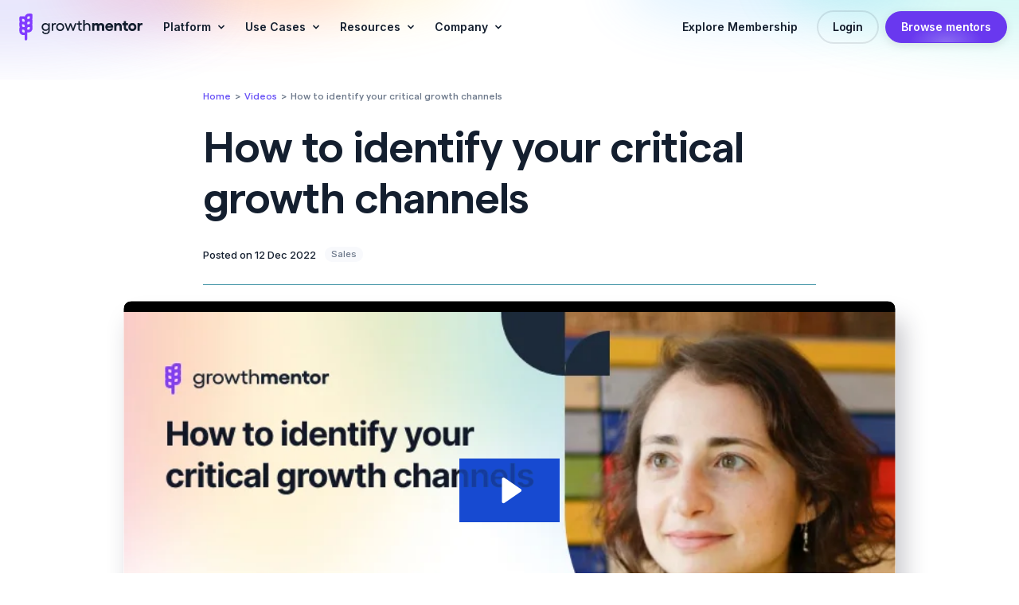

--- FILE ---
content_type: text/html; charset=UTF-8
request_url: https://www.growthmentor.com/videos/critical-growth-channels-workshop/
body_size: 22439
content:
<!doctype html>
<html lang="en" class="no-js">

<head>
    <!-- Google Tag Manager -->
    <script defer>
        (function(w, d, s, l, i) {
            w[l] = w[l] || [];
            w[l].push({
                'gtm.start': new Date().getTime(),
                event: 'gtm.js'
            });
            var f = d.getElementsByTagName(s)[0],
                j = d.createElement(s),
                dl = l != 'dataLayer' ? '&l=' + l : '';
            j.async = true;
            j.src =
                'https://www.googletagmanager.com/gtm.js?id=' + i + dl;
            f.parentNode.insertBefore(j, f);
        })(window, document, 'script', 'dataLayer', 'GTM-MK3GVVH');
    </script>
    <!-- End Google Tag Manager -->

    <meta charset="UTF-8">
    <meta name="viewport" content="width=device-width, initial-scale=1.0" />

            <meta property="og:image:type" content="image/png" />
        <meta property="og:image" content="https://www.growthmentor.com/wp-content/uploads/2020/11/mentors-tiles-min.png" />
        <meta name="twitter:image" content="https://www.growthmentor.com/wp-content/uploads/2020/11/mentors-tiles-min.png" />
    

    <link rel="preconnect" href="https://fonts.googleapis.com">
    <link rel="preconnect" href="https://fonts.gstatic.com" crossorigin>
    

    <meta name='robots' content='index, follow, max-image-preview:large, max-snippet:-1, max-video-preview:-1' />

	<!-- This site is optimized with the Yoast SEO plugin v20.1 - https://yoast.com/wordpress/plugins/seo/ -->
	<title>How to identify your critical growth channels - GrowthMentor</title><link rel="preload" data-rocket-preload as="style" href="https://fonts.googleapis.com/css?family=Open%20Sans&#038;display=swap" /><style id="" media="print" onload="this.media='all'">/* cyrillic-ext */
@font-face {
  font-family: 'Open Sans';
  font-style: normal;
  font-weight: 400;
  font-stretch: 100%;
  font-display: swap;
  src: url(/fonts.gstatic.com/s/opensans/v44/memSYaGs126MiZpBA-UvWbX2vVnXBbObj2OVZyOOSr4dVJWUgsjZ0B4taVIUwaEQbjB_mQ.woff2) format('woff2');
  unicode-range: U+0460-052F, U+1C80-1C8A, U+20B4, U+2DE0-2DFF, U+A640-A69F, U+FE2E-FE2F;
}
/* cyrillic */
@font-face {
  font-family: 'Open Sans';
  font-style: normal;
  font-weight: 400;
  font-stretch: 100%;
  font-display: swap;
  src: url(/fonts.gstatic.com/s/opensans/v44/memSYaGs126MiZpBA-UvWbX2vVnXBbObj2OVZyOOSr4dVJWUgsjZ0B4kaVIUwaEQbjB_mQ.woff2) format('woff2');
  unicode-range: U+0301, U+0400-045F, U+0490-0491, U+04B0-04B1, U+2116;
}
/* greek-ext */
@font-face {
  font-family: 'Open Sans';
  font-style: normal;
  font-weight: 400;
  font-stretch: 100%;
  font-display: swap;
  src: url(/fonts.gstatic.com/s/opensans/v44/memSYaGs126MiZpBA-UvWbX2vVnXBbObj2OVZyOOSr4dVJWUgsjZ0B4saVIUwaEQbjB_mQ.woff2) format('woff2');
  unicode-range: U+1F00-1FFF;
}
/* greek */
@font-face {
  font-family: 'Open Sans';
  font-style: normal;
  font-weight: 400;
  font-stretch: 100%;
  font-display: swap;
  src: url(/fonts.gstatic.com/s/opensans/v44/memSYaGs126MiZpBA-UvWbX2vVnXBbObj2OVZyOOSr4dVJWUgsjZ0B4jaVIUwaEQbjB_mQ.woff2) format('woff2');
  unicode-range: U+0370-0377, U+037A-037F, U+0384-038A, U+038C, U+038E-03A1, U+03A3-03FF;
}
/* hebrew */
@font-face {
  font-family: 'Open Sans';
  font-style: normal;
  font-weight: 400;
  font-stretch: 100%;
  font-display: swap;
  src: url(/fonts.gstatic.com/s/opensans/v44/memSYaGs126MiZpBA-UvWbX2vVnXBbObj2OVZyOOSr4dVJWUgsjZ0B4iaVIUwaEQbjB_mQ.woff2) format('woff2');
  unicode-range: U+0307-0308, U+0590-05FF, U+200C-2010, U+20AA, U+25CC, U+FB1D-FB4F;
}
/* math */
@font-face {
  font-family: 'Open Sans';
  font-style: normal;
  font-weight: 400;
  font-stretch: 100%;
  font-display: swap;
  src: url(/fonts.gstatic.com/s/opensans/v44/memSYaGs126MiZpBA-UvWbX2vVnXBbObj2OVZyOOSr4dVJWUgsjZ0B5caVIUwaEQbjB_mQ.woff2) format('woff2');
  unicode-range: U+0302-0303, U+0305, U+0307-0308, U+0310, U+0312, U+0315, U+031A, U+0326-0327, U+032C, U+032F-0330, U+0332-0333, U+0338, U+033A, U+0346, U+034D, U+0391-03A1, U+03A3-03A9, U+03B1-03C9, U+03D1, U+03D5-03D6, U+03F0-03F1, U+03F4-03F5, U+2016-2017, U+2034-2038, U+203C, U+2040, U+2043, U+2047, U+2050, U+2057, U+205F, U+2070-2071, U+2074-208E, U+2090-209C, U+20D0-20DC, U+20E1, U+20E5-20EF, U+2100-2112, U+2114-2115, U+2117-2121, U+2123-214F, U+2190, U+2192, U+2194-21AE, U+21B0-21E5, U+21F1-21F2, U+21F4-2211, U+2213-2214, U+2216-22FF, U+2308-230B, U+2310, U+2319, U+231C-2321, U+2336-237A, U+237C, U+2395, U+239B-23B7, U+23D0, U+23DC-23E1, U+2474-2475, U+25AF, U+25B3, U+25B7, U+25BD, U+25C1, U+25CA, U+25CC, U+25FB, U+266D-266F, U+27C0-27FF, U+2900-2AFF, U+2B0E-2B11, U+2B30-2B4C, U+2BFE, U+3030, U+FF5B, U+FF5D, U+1D400-1D7FF, U+1EE00-1EEFF;
}
/* symbols */
@font-face {
  font-family: 'Open Sans';
  font-style: normal;
  font-weight: 400;
  font-stretch: 100%;
  font-display: swap;
  src: url(/fonts.gstatic.com/s/opensans/v44/memSYaGs126MiZpBA-UvWbX2vVnXBbObj2OVZyOOSr4dVJWUgsjZ0B5OaVIUwaEQbjB_mQ.woff2) format('woff2');
  unicode-range: U+0001-000C, U+000E-001F, U+007F-009F, U+20DD-20E0, U+20E2-20E4, U+2150-218F, U+2190, U+2192, U+2194-2199, U+21AF, U+21E6-21F0, U+21F3, U+2218-2219, U+2299, U+22C4-22C6, U+2300-243F, U+2440-244A, U+2460-24FF, U+25A0-27BF, U+2800-28FF, U+2921-2922, U+2981, U+29BF, U+29EB, U+2B00-2BFF, U+4DC0-4DFF, U+FFF9-FFFB, U+10140-1018E, U+10190-1019C, U+101A0, U+101D0-101FD, U+102E0-102FB, U+10E60-10E7E, U+1D2C0-1D2D3, U+1D2E0-1D37F, U+1F000-1F0FF, U+1F100-1F1AD, U+1F1E6-1F1FF, U+1F30D-1F30F, U+1F315, U+1F31C, U+1F31E, U+1F320-1F32C, U+1F336, U+1F378, U+1F37D, U+1F382, U+1F393-1F39F, U+1F3A7-1F3A8, U+1F3AC-1F3AF, U+1F3C2, U+1F3C4-1F3C6, U+1F3CA-1F3CE, U+1F3D4-1F3E0, U+1F3ED, U+1F3F1-1F3F3, U+1F3F5-1F3F7, U+1F408, U+1F415, U+1F41F, U+1F426, U+1F43F, U+1F441-1F442, U+1F444, U+1F446-1F449, U+1F44C-1F44E, U+1F453, U+1F46A, U+1F47D, U+1F4A3, U+1F4B0, U+1F4B3, U+1F4B9, U+1F4BB, U+1F4BF, U+1F4C8-1F4CB, U+1F4D6, U+1F4DA, U+1F4DF, U+1F4E3-1F4E6, U+1F4EA-1F4ED, U+1F4F7, U+1F4F9-1F4FB, U+1F4FD-1F4FE, U+1F503, U+1F507-1F50B, U+1F50D, U+1F512-1F513, U+1F53E-1F54A, U+1F54F-1F5FA, U+1F610, U+1F650-1F67F, U+1F687, U+1F68D, U+1F691, U+1F694, U+1F698, U+1F6AD, U+1F6B2, U+1F6B9-1F6BA, U+1F6BC, U+1F6C6-1F6CF, U+1F6D3-1F6D7, U+1F6E0-1F6EA, U+1F6F0-1F6F3, U+1F6F7-1F6FC, U+1F700-1F7FF, U+1F800-1F80B, U+1F810-1F847, U+1F850-1F859, U+1F860-1F887, U+1F890-1F8AD, U+1F8B0-1F8BB, U+1F8C0-1F8C1, U+1F900-1F90B, U+1F93B, U+1F946, U+1F984, U+1F996, U+1F9E9, U+1FA00-1FA6F, U+1FA70-1FA7C, U+1FA80-1FA89, U+1FA8F-1FAC6, U+1FACE-1FADC, U+1FADF-1FAE9, U+1FAF0-1FAF8, U+1FB00-1FBFF;
}
/* vietnamese */
@font-face {
  font-family: 'Open Sans';
  font-style: normal;
  font-weight: 400;
  font-stretch: 100%;
  font-display: swap;
  src: url(/fonts.gstatic.com/s/opensans/v44/memSYaGs126MiZpBA-UvWbX2vVnXBbObj2OVZyOOSr4dVJWUgsjZ0B4vaVIUwaEQbjB_mQ.woff2) format('woff2');
  unicode-range: U+0102-0103, U+0110-0111, U+0128-0129, U+0168-0169, U+01A0-01A1, U+01AF-01B0, U+0300-0301, U+0303-0304, U+0308-0309, U+0323, U+0329, U+1EA0-1EF9, U+20AB;
}
/* latin-ext */
@font-face {
  font-family: 'Open Sans';
  font-style: normal;
  font-weight: 400;
  font-stretch: 100%;
  font-display: swap;
  src: url(/fonts.gstatic.com/s/opensans/v44/memSYaGs126MiZpBA-UvWbX2vVnXBbObj2OVZyOOSr4dVJWUgsjZ0B4uaVIUwaEQbjB_mQ.woff2) format('woff2');
  unicode-range: U+0100-02BA, U+02BD-02C5, U+02C7-02CC, U+02CE-02D7, U+02DD-02FF, U+0304, U+0308, U+0329, U+1D00-1DBF, U+1E00-1E9F, U+1EF2-1EFF, U+2020, U+20A0-20AB, U+20AD-20C0, U+2113, U+2C60-2C7F, U+A720-A7FF;
}
/* latin */
@font-face {
  font-family: 'Open Sans';
  font-style: normal;
  font-weight: 400;
  font-stretch: 100%;
  font-display: swap;
  src: url(/fonts.gstatic.com/s/opensans/v44/memSYaGs126MiZpBA-UvWbX2vVnXBbObj2OVZyOOSr4dVJWUgsjZ0B4gaVIUwaEQbjA.woff2) format('woff2');
  unicode-range: U+0000-00FF, U+0131, U+0152-0153, U+02BB-02BC, U+02C6, U+02DA, U+02DC, U+0304, U+0308, U+0329, U+2000-206F, U+20AC, U+2122, U+2191, U+2193, U+2212, U+2215, U+FEFF, U+FFFD;
}
</style><noscript><link rel="stylesheet" href="https://fonts.googleapis.com/css?family=Open%20Sans&#038;display=swap" /></noscript><link rel="preload" data-rocket-preload as="style" href="https://fonts.googleapis.com/css2?family=Inter:wght@400;500;600;700&#038;display=swap" /><style id="" media="print" onload="this.media='all'">/* cyrillic-ext */
@font-face {
  font-family: 'Inter';
  font-style: normal;
  font-weight: 400;
  font-display: swap;
  src: url(/fonts.gstatic.com/s/inter/v20/UcC73FwrK3iLTeHuS_nVMrMxCp50SjIa2JL7W0Q5n-wU.woff2) format('woff2');
  unicode-range: U+0460-052F, U+1C80-1C8A, U+20B4, U+2DE0-2DFF, U+A640-A69F, U+FE2E-FE2F;
}
/* cyrillic */
@font-face {
  font-family: 'Inter';
  font-style: normal;
  font-weight: 400;
  font-display: swap;
  src: url(/fonts.gstatic.com/s/inter/v20/UcC73FwrK3iLTeHuS_nVMrMxCp50SjIa0ZL7W0Q5n-wU.woff2) format('woff2');
  unicode-range: U+0301, U+0400-045F, U+0490-0491, U+04B0-04B1, U+2116;
}
/* greek-ext */
@font-face {
  font-family: 'Inter';
  font-style: normal;
  font-weight: 400;
  font-display: swap;
  src: url(/fonts.gstatic.com/s/inter/v20/UcC73FwrK3iLTeHuS_nVMrMxCp50SjIa2ZL7W0Q5n-wU.woff2) format('woff2');
  unicode-range: U+1F00-1FFF;
}
/* greek */
@font-face {
  font-family: 'Inter';
  font-style: normal;
  font-weight: 400;
  font-display: swap;
  src: url(/fonts.gstatic.com/s/inter/v20/UcC73FwrK3iLTeHuS_nVMrMxCp50SjIa1pL7W0Q5n-wU.woff2) format('woff2');
  unicode-range: U+0370-0377, U+037A-037F, U+0384-038A, U+038C, U+038E-03A1, U+03A3-03FF;
}
/* vietnamese */
@font-face {
  font-family: 'Inter';
  font-style: normal;
  font-weight: 400;
  font-display: swap;
  src: url(/fonts.gstatic.com/s/inter/v20/UcC73FwrK3iLTeHuS_nVMrMxCp50SjIa2pL7W0Q5n-wU.woff2) format('woff2');
  unicode-range: U+0102-0103, U+0110-0111, U+0128-0129, U+0168-0169, U+01A0-01A1, U+01AF-01B0, U+0300-0301, U+0303-0304, U+0308-0309, U+0323, U+0329, U+1EA0-1EF9, U+20AB;
}
/* latin-ext */
@font-face {
  font-family: 'Inter';
  font-style: normal;
  font-weight: 400;
  font-display: swap;
  src: url(/fonts.gstatic.com/s/inter/v20/UcC73FwrK3iLTeHuS_nVMrMxCp50SjIa25L7W0Q5n-wU.woff2) format('woff2');
  unicode-range: U+0100-02BA, U+02BD-02C5, U+02C7-02CC, U+02CE-02D7, U+02DD-02FF, U+0304, U+0308, U+0329, U+1D00-1DBF, U+1E00-1E9F, U+1EF2-1EFF, U+2020, U+20A0-20AB, U+20AD-20C0, U+2113, U+2C60-2C7F, U+A720-A7FF;
}
/* latin */
@font-face {
  font-family: 'Inter';
  font-style: normal;
  font-weight: 400;
  font-display: swap;
  src: url(/fonts.gstatic.com/s/inter/v20/UcC73FwrK3iLTeHuS_nVMrMxCp50SjIa1ZL7W0Q5nw.woff2) format('woff2');
  unicode-range: U+0000-00FF, U+0131, U+0152-0153, U+02BB-02BC, U+02C6, U+02DA, U+02DC, U+0304, U+0308, U+0329, U+2000-206F, U+20AC, U+2122, U+2191, U+2193, U+2212, U+2215, U+FEFF, U+FFFD;
}
/* cyrillic-ext */
@font-face {
  font-family: 'Inter';
  font-style: normal;
  font-weight: 500;
  font-display: swap;
  src: url(/fonts.gstatic.com/s/inter/v20/UcC73FwrK3iLTeHuS_nVMrMxCp50SjIa2JL7W0Q5n-wU.woff2) format('woff2');
  unicode-range: U+0460-052F, U+1C80-1C8A, U+20B4, U+2DE0-2DFF, U+A640-A69F, U+FE2E-FE2F;
}
/* cyrillic */
@font-face {
  font-family: 'Inter';
  font-style: normal;
  font-weight: 500;
  font-display: swap;
  src: url(/fonts.gstatic.com/s/inter/v20/UcC73FwrK3iLTeHuS_nVMrMxCp50SjIa0ZL7W0Q5n-wU.woff2) format('woff2');
  unicode-range: U+0301, U+0400-045F, U+0490-0491, U+04B0-04B1, U+2116;
}
/* greek-ext */
@font-face {
  font-family: 'Inter';
  font-style: normal;
  font-weight: 500;
  font-display: swap;
  src: url(/fonts.gstatic.com/s/inter/v20/UcC73FwrK3iLTeHuS_nVMrMxCp50SjIa2ZL7W0Q5n-wU.woff2) format('woff2');
  unicode-range: U+1F00-1FFF;
}
/* greek */
@font-face {
  font-family: 'Inter';
  font-style: normal;
  font-weight: 500;
  font-display: swap;
  src: url(/fonts.gstatic.com/s/inter/v20/UcC73FwrK3iLTeHuS_nVMrMxCp50SjIa1pL7W0Q5n-wU.woff2) format('woff2');
  unicode-range: U+0370-0377, U+037A-037F, U+0384-038A, U+038C, U+038E-03A1, U+03A3-03FF;
}
/* vietnamese */
@font-face {
  font-family: 'Inter';
  font-style: normal;
  font-weight: 500;
  font-display: swap;
  src: url(/fonts.gstatic.com/s/inter/v20/UcC73FwrK3iLTeHuS_nVMrMxCp50SjIa2pL7W0Q5n-wU.woff2) format('woff2');
  unicode-range: U+0102-0103, U+0110-0111, U+0128-0129, U+0168-0169, U+01A0-01A1, U+01AF-01B0, U+0300-0301, U+0303-0304, U+0308-0309, U+0323, U+0329, U+1EA0-1EF9, U+20AB;
}
/* latin-ext */
@font-face {
  font-family: 'Inter';
  font-style: normal;
  font-weight: 500;
  font-display: swap;
  src: url(/fonts.gstatic.com/s/inter/v20/UcC73FwrK3iLTeHuS_nVMrMxCp50SjIa25L7W0Q5n-wU.woff2) format('woff2');
  unicode-range: U+0100-02BA, U+02BD-02C5, U+02C7-02CC, U+02CE-02D7, U+02DD-02FF, U+0304, U+0308, U+0329, U+1D00-1DBF, U+1E00-1E9F, U+1EF2-1EFF, U+2020, U+20A0-20AB, U+20AD-20C0, U+2113, U+2C60-2C7F, U+A720-A7FF;
}
/* latin */
@font-face {
  font-family: 'Inter';
  font-style: normal;
  font-weight: 500;
  font-display: swap;
  src: url(/fonts.gstatic.com/s/inter/v20/UcC73FwrK3iLTeHuS_nVMrMxCp50SjIa1ZL7W0Q5nw.woff2) format('woff2');
  unicode-range: U+0000-00FF, U+0131, U+0152-0153, U+02BB-02BC, U+02C6, U+02DA, U+02DC, U+0304, U+0308, U+0329, U+2000-206F, U+20AC, U+2122, U+2191, U+2193, U+2212, U+2215, U+FEFF, U+FFFD;
}
/* cyrillic-ext */
@font-face {
  font-family: 'Inter';
  font-style: normal;
  font-weight: 600;
  font-display: swap;
  src: url(/fonts.gstatic.com/s/inter/v20/UcC73FwrK3iLTeHuS_nVMrMxCp50SjIa2JL7W0Q5n-wU.woff2) format('woff2');
  unicode-range: U+0460-052F, U+1C80-1C8A, U+20B4, U+2DE0-2DFF, U+A640-A69F, U+FE2E-FE2F;
}
/* cyrillic */
@font-face {
  font-family: 'Inter';
  font-style: normal;
  font-weight: 600;
  font-display: swap;
  src: url(/fonts.gstatic.com/s/inter/v20/UcC73FwrK3iLTeHuS_nVMrMxCp50SjIa0ZL7W0Q5n-wU.woff2) format('woff2');
  unicode-range: U+0301, U+0400-045F, U+0490-0491, U+04B0-04B1, U+2116;
}
/* greek-ext */
@font-face {
  font-family: 'Inter';
  font-style: normal;
  font-weight: 600;
  font-display: swap;
  src: url(/fonts.gstatic.com/s/inter/v20/UcC73FwrK3iLTeHuS_nVMrMxCp50SjIa2ZL7W0Q5n-wU.woff2) format('woff2');
  unicode-range: U+1F00-1FFF;
}
/* greek */
@font-face {
  font-family: 'Inter';
  font-style: normal;
  font-weight: 600;
  font-display: swap;
  src: url(/fonts.gstatic.com/s/inter/v20/UcC73FwrK3iLTeHuS_nVMrMxCp50SjIa1pL7W0Q5n-wU.woff2) format('woff2');
  unicode-range: U+0370-0377, U+037A-037F, U+0384-038A, U+038C, U+038E-03A1, U+03A3-03FF;
}
/* vietnamese */
@font-face {
  font-family: 'Inter';
  font-style: normal;
  font-weight: 600;
  font-display: swap;
  src: url(/fonts.gstatic.com/s/inter/v20/UcC73FwrK3iLTeHuS_nVMrMxCp50SjIa2pL7W0Q5n-wU.woff2) format('woff2');
  unicode-range: U+0102-0103, U+0110-0111, U+0128-0129, U+0168-0169, U+01A0-01A1, U+01AF-01B0, U+0300-0301, U+0303-0304, U+0308-0309, U+0323, U+0329, U+1EA0-1EF9, U+20AB;
}
/* latin-ext */
@font-face {
  font-family: 'Inter';
  font-style: normal;
  font-weight: 600;
  font-display: swap;
  src: url(/fonts.gstatic.com/s/inter/v20/UcC73FwrK3iLTeHuS_nVMrMxCp50SjIa25L7W0Q5n-wU.woff2) format('woff2');
  unicode-range: U+0100-02BA, U+02BD-02C5, U+02C7-02CC, U+02CE-02D7, U+02DD-02FF, U+0304, U+0308, U+0329, U+1D00-1DBF, U+1E00-1E9F, U+1EF2-1EFF, U+2020, U+20A0-20AB, U+20AD-20C0, U+2113, U+2C60-2C7F, U+A720-A7FF;
}
/* latin */
@font-face {
  font-family: 'Inter';
  font-style: normal;
  font-weight: 600;
  font-display: swap;
  src: url(/fonts.gstatic.com/s/inter/v20/UcC73FwrK3iLTeHuS_nVMrMxCp50SjIa1ZL7W0Q5nw.woff2) format('woff2');
  unicode-range: U+0000-00FF, U+0131, U+0152-0153, U+02BB-02BC, U+02C6, U+02DA, U+02DC, U+0304, U+0308, U+0329, U+2000-206F, U+20AC, U+2122, U+2191, U+2193, U+2212, U+2215, U+FEFF, U+FFFD;
}
/* cyrillic-ext */
@font-face {
  font-family: 'Inter';
  font-style: normal;
  font-weight: 700;
  font-display: swap;
  src: url(/fonts.gstatic.com/s/inter/v20/UcC73FwrK3iLTeHuS_nVMrMxCp50SjIa2JL7W0Q5n-wU.woff2) format('woff2');
  unicode-range: U+0460-052F, U+1C80-1C8A, U+20B4, U+2DE0-2DFF, U+A640-A69F, U+FE2E-FE2F;
}
/* cyrillic */
@font-face {
  font-family: 'Inter';
  font-style: normal;
  font-weight: 700;
  font-display: swap;
  src: url(/fonts.gstatic.com/s/inter/v20/UcC73FwrK3iLTeHuS_nVMrMxCp50SjIa0ZL7W0Q5n-wU.woff2) format('woff2');
  unicode-range: U+0301, U+0400-045F, U+0490-0491, U+04B0-04B1, U+2116;
}
/* greek-ext */
@font-face {
  font-family: 'Inter';
  font-style: normal;
  font-weight: 700;
  font-display: swap;
  src: url(/fonts.gstatic.com/s/inter/v20/UcC73FwrK3iLTeHuS_nVMrMxCp50SjIa2ZL7W0Q5n-wU.woff2) format('woff2');
  unicode-range: U+1F00-1FFF;
}
/* greek */
@font-face {
  font-family: 'Inter';
  font-style: normal;
  font-weight: 700;
  font-display: swap;
  src: url(/fonts.gstatic.com/s/inter/v20/UcC73FwrK3iLTeHuS_nVMrMxCp50SjIa1pL7W0Q5n-wU.woff2) format('woff2');
  unicode-range: U+0370-0377, U+037A-037F, U+0384-038A, U+038C, U+038E-03A1, U+03A3-03FF;
}
/* vietnamese */
@font-face {
  font-family: 'Inter';
  font-style: normal;
  font-weight: 700;
  font-display: swap;
  src: url(/fonts.gstatic.com/s/inter/v20/UcC73FwrK3iLTeHuS_nVMrMxCp50SjIa2pL7W0Q5n-wU.woff2) format('woff2');
  unicode-range: U+0102-0103, U+0110-0111, U+0128-0129, U+0168-0169, U+01A0-01A1, U+01AF-01B0, U+0300-0301, U+0303-0304, U+0308-0309, U+0323, U+0329, U+1EA0-1EF9, U+20AB;
}
/* latin-ext */
@font-face {
  font-family: 'Inter';
  font-style: normal;
  font-weight: 700;
  font-display: swap;
  src: url(/fonts.gstatic.com/s/inter/v20/UcC73FwrK3iLTeHuS_nVMrMxCp50SjIa25L7W0Q5n-wU.woff2) format('woff2');
  unicode-range: U+0100-02BA, U+02BD-02C5, U+02C7-02CC, U+02CE-02D7, U+02DD-02FF, U+0304, U+0308, U+0329, U+1D00-1DBF, U+1E00-1E9F, U+1EF2-1EFF, U+2020, U+20A0-20AB, U+20AD-20C0, U+2113, U+2C60-2C7F, U+A720-A7FF;
}
/* latin */
@font-face {
  font-family: 'Inter';
  font-style: normal;
  font-weight: 700;
  font-display: swap;
  src: url(/fonts.gstatic.com/s/inter/v20/UcC73FwrK3iLTeHuS_nVMrMxCp50SjIa1ZL7W0Q5nw.woff2) format('woff2');
  unicode-range: U+0000-00FF, U+0131, U+0152-0153, U+02BB-02BC, U+02C6, U+02DA, U+02DC, U+0304, U+0308, U+0329, U+2000-206F, U+20AC, U+2122, U+2191, U+2193, U+2212, U+2215, U+FEFF, U+FFFD;
}
</style><noscript><link rel="stylesheet" href="https://fonts.googleapis.com/css2?family=Inter:wght@400;500;600;700&#038;display=swap" /></noscript>
<link rel="preload" as="font" href="https://www.growthmentor.com/wp-content/themes/growthmentor/fonts/matter-semi-bold.woff2" crossorigin>
<link rel="preload" as="font" href="https://www.growthmentor.com/wp-content/themes/growthmentor/fonts/matter-regular.woff2" crossorigin>
<link rel="preload" as="font" href="https://www.growthmentor.com/wp-content/themes/growthmentor/fonts/matter-medium.woff2" crossorigin><link rel="preload" data-rocket-preload as="image" href="https://www.growthmentor.com/wp-content/themes/growthmentor/images/single-podcast-bg.svg" fetchpriority="high">
	<meta name="description" content="Free workshop on customer data. Reduce vendor lock-in, costs and time to insight and learn from real examples." />
	<link rel="canonical" href="https://www.growthmentor.com/videos/critical-growth-channels-workshop/" />
	<meta property="og:locale" content="en_US" />
	<meta property="og:type" content="article" />
	<meta property="og:title" content="How to identify your critical growth channels - GrowthMentor" />
	<meta property="og:description" content="Free workshop on customer data. Reduce vendor lock-in, costs and time to insight and learn from real examples." />
	<meta property="og:url" content="https://www.growthmentor.com/videos/critical-growth-channels-workshop/" />
	<meta property="og:site_name" content="GrowthMentor" />
	<meta property="article:modified_time" content="2024-04-01T07:33:04+00:00" />
	<meta property="og:image" content="https://www.growthmentor.com/wp-content/uploads/2022/12/cover_Event-2.png" />
	<meta property="og:image:width" content="570" />
	<meta property="og:image:height" content="280" />
	<meta property="og:image:type" content="image/png" />
	<meta name="twitter:card" content="summary_large_image" />
	<script type="application/ld+json" class="yoast-schema-graph">{"@context":"https://schema.org","@graph":[{"@type":"WebPage","@id":"https://www.growthmentor.com/videos/critical-growth-channels-workshop/","url":"https://www.growthmentor.com/videos/critical-growth-channels-workshop/","name":"How to identify your critical growth channels - GrowthMentor","isPartOf":{"@id":"https://www.growthmentor.com/#website"},"primaryImageOfPage":{"@id":"https://www.growthmentor.com/videos/critical-growth-channels-workshop/#primaryimage"},"image":{"@id":"https://www.growthmentor.com/videos/critical-growth-channels-workshop/#primaryimage"},"thumbnailUrl":"https://www.growthmentor.com/wp-content/uploads/2022/12/cover_Event-2.png","datePublished":"2022-12-12T13:52:13+00:00","dateModified":"2024-04-01T07:33:04+00:00","description":"Free workshop on customer data. Reduce vendor lock-in, costs and time to insight and learn from real examples.","breadcrumb":{"@id":"https://www.growthmentor.com/videos/critical-growth-channels-workshop/#breadcrumb"},"inLanguage":"en-US","potentialAction":[{"@type":"ReadAction","target":["https://www.growthmentor.com/videos/critical-growth-channels-workshop/"]}]},{"@type":"ImageObject","inLanguage":"en-US","@id":"https://www.growthmentor.com/videos/critical-growth-channels-workshop/#primaryimage","url":"https://www.growthmentor.com/wp-content/uploads/2022/12/cover_Event-2.png","contentUrl":"https://www.growthmentor.com/wp-content/uploads/2022/12/cover_Event-2.png","width":570,"height":280},{"@type":"BreadcrumbList","@id":"https://www.growthmentor.com/videos/critical-growth-channels-workshop/#breadcrumb","itemListElement":[{"@type":"ListItem","position":1,"name":"Home","item":"https://www.growthmentor.com/"},{"@type":"ListItem","position":2,"name":"Videos","item":"https://www.growthmentor.com/videos/"},{"@type":"ListItem","position":3,"name":"How to identify your critical growth channels"}]},{"@type":"WebSite","@id":"https://www.growthmentor.com/#website","url":"https://www.growthmentor.com/","name":"GrowthMentor","description":"","publisher":{"@id":"https://www.growthmentor.com/#organization"},"potentialAction":[{"@type":"SearchAction","target":{"@type":"EntryPoint","urlTemplate":"https://www.growthmentor.com/?s={search_term_string}"},"query-input":"required name=search_term_string"}],"inLanguage":"en-US"},{"@type":"Organization","@id":"https://www.growthmentor.com/#organization","name":"GrowthMentor","url":"https://www.growthmentor.com/","logo":{"@type":"ImageObject","inLanguage":"en-US","@id":"https://www.growthmentor.com/#/schema/logo/image/","url":"https://www.growthmentor.com/wp-content/uploads/2020/08/logo-white.svg","contentUrl":"https://www.growthmentor.com/wp-content/uploads/2020/08/logo-white.svg","caption":"GrowthMentor"},"image":{"@id":"https://www.growthmentor.com/#/schema/logo/image/"}}]}</script>
	<!-- / Yoast SEO plugin. -->


<link href='https://fonts.gstatic.com' crossorigin rel='preconnect' />
<style type="text/css">
img.wp-smiley,
img.emoji {
	display: inline !important;
	border: none !important;
	box-shadow: none !important;
	height: 1em !important;
	width: 1em !important;
	margin: 0 0.07em !important;
	vertical-align: -0.1em !important;
	background: none !important;
	padding: 0 !important;
}
</style>
	<link rel='stylesheet' id='wp-block-library-css' href='https://www.growthmentor.com/wp-includes/css/dist/block-library/style.min.css?ver=6.1.9' type='text/css' media='all' />
<link rel='stylesheet' id='classic-theme-styles-css' href='https://www.growthmentor.com/wp-includes/css/classic-themes.min.css?ver=1' type='text/css' media='all' />
<style id='global-styles-inline-css' type='text/css'>
body{--wp--preset--color--black: #000000;--wp--preset--color--cyan-bluish-gray: #abb8c3;--wp--preset--color--white: #ffffff;--wp--preset--color--pale-pink: #f78da7;--wp--preset--color--vivid-red: #cf2e2e;--wp--preset--color--luminous-vivid-orange: #ff6900;--wp--preset--color--luminous-vivid-amber: #fcb900;--wp--preset--color--light-green-cyan: #7bdcb5;--wp--preset--color--vivid-green-cyan: #00d084;--wp--preset--color--pale-cyan-blue: #8ed1fc;--wp--preset--color--vivid-cyan-blue: #0693e3;--wp--preset--color--vivid-purple: #9b51e0;--wp--preset--gradient--vivid-cyan-blue-to-vivid-purple: linear-gradient(135deg,rgba(6,147,227,1) 0%,rgb(155,81,224) 100%);--wp--preset--gradient--light-green-cyan-to-vivid-green-cyan: linear-gradient(135deg,rgb(122,220,180) 0%,rgb(0,208,130) 100%);--wp--preset--gradient--luminous-vivid-amber-to-luminous-vivid-orange: linear-gradient(135deg,rgba(252,185,0,1) 0%,rgba(255,105,0,1) 100%);--wp--preset--gradient--luminous-vivid-orange-to-vivid-red: linear-gradient(135deg,rgba(255,105,0,1) 0%,rgb(207,46,46) 100%);--wp--preset--gradient--very-light-gray-to-cyan-bluish-gray: linear-gradient(135deg,rgb(238,238,238) 0%,rgb(169,184,195) 100%);--wp--preset--gradient--cool-to-warm-spectrum: linear-gradient(135deg,rgb(74,234,220) 0%,rgb(151,120,209) 20%,rgb(207,42,186) 40%,rgb(238,44,130) 60%,rgb(251,105,98) 80%,rgb(254,248,76) 100%);--wp--preset--gradient--blush-light-purple: linear-gradient(135deg,rgb(255,206,236) 0%,rgb(152,150,240) 100%);--wp--preset--gradient--blush-bordeaux: linear-gradient(135deg,rgb(254,205,165) 0%,rgb(254,45,45) 50%,rgb(107,0,62) 100%);--wp--preset--gradient--luminous-dusk: linear-gradient(135deg,rgb(255,203,112) 0%,rgb(199,81,192) 50%,rgb(65,88,208) 100%);--wp--preset--gradient--pale-ocean: linear-gradient(135deg,rgb(255,245,203) 0%,rgb(182,227,212) 50%,rgb(51,167,181) 100%);--wp--preset--gradient--electric-grass: linear-gradient(135deg,rgb(202,248,128) 0%,rgb(113,206,126) 100%);--wp--preset--gradient--midnight: linear-gradient(135deg,rgb(2,3,129) 0%,rgb(40,116,252) 100%);--wp--preset--duotone--dark-grayscale: url('#wp-duotone-dark-grayscale');--wp--preset--duotone--grayscale: url('#wp-duotone-grayscale');--wp--preset--duotone--purple-yellow: url('#wp-duotone-purple-yellow');--wp--preset--duotone--blue-red: url('#wp-duotone-blue-red');--wp--preset--duotone--midnight: url('#wp-duotone-midnight');--wp--preset--duotone--magenta-yellow: url('#wp-duotone-magenta-yellow');--wp--preset--duotone--purple-green: url('#wp-duotone-purple-green');--wp--preset--duotone--blue-orange: url('#wp-duotone-blue-orange');--wp--preset--font-size--small: 13px;--wp--preset--font-size--medium: 20px;--wp--preset--font-size--large: 36px;--wp--preset--font-size--x-large: 42px;--wp--preset--spacing--20: 0.44rem;--wp--preset--spacing--30: 0.67rem;--wp--preset--spacing--40: 1rem;--wp--preset--spacing--50: 1.5rem;--wp--preset--spacing--60: 2.25rem;--wp--preset--spacing--70: 3.38rem;--wp--preset--spacing--80: 5.06rem;}:where(.is-layout-flex){gap: 0.5em;}body .is-layout-flow > .alignleft{float: left;margin-inline-start: 0;margin-inline-end: 2em;}body .is-layout-flow > .alignright{float: right;margin-inline-start: 2em;margin-inline-end: 0;}body .is-layout-flow > .aligncenter{margin-left: auto !important;margin-right: auto !important;}body .is-layout-constrained > .alignleft{float: left;margin-inline-start: 0;margin-inline-end: 2em;}body .is-layout-constrained > .alignright{float: right;margin-inline-start: 2em;margin-inline-end: 0;}body .is-layout-constrained > .aligncenter{margin-left: auto !important;margin-right: auto !important;}body .is-layout-constrained > :where(:not(.alignleft):not(.alignright):not(.alignfull)){max-width: var(--wp--style--global--content-size);margin-left: auto !important;margin-right: auto !important;}body .is-layout-constrained > .alignwide{max-width: var(--wp--style--global--wide-size);}body .is-layout-flex{display: flex;}body .is-layout-flex{flex-wrap: wrap;align-items: center;}body .is-layout-flex > *{margin: 0;}:where(.wp-block-columns.is-layout-flex){gap: 2em;}.has-black-color{color: var(--wp--preset--color--black) !important;}.has-cyan-bluish-gray-color{color: var(--wp--preset--color--cyan-bluish-gray) !important;}.has-white-color{color: var(--wp--preset--color--white) !important;}.has-pale-pink-color{color: var(--wp--preset--color--pale-pink) !important;}.has-vivid-red-color{color: var(--wp--preset--color--vivid-red) !important;}.has-luminous-vivid-orange-color{color: var(--wp--preset--color--luminous-vivid-orange) !important;}.has-luminous-vivid-amber-color{color: var(--wp--preset--color--luminous-vivid-amber) !important;}.has-light-green-cyan-color{color: var(--wp--preset--color--light-green-cyan) !important;}.has-vivid-green-cyan-color{color: var(--wp--preset--color--vivid-green-cyan) !important;}.has-pale-cyan-blue-color{color: var(--wp--preset--color--pale-cyan-blue) !important;}.has-vivid-cyan-blue-color{color: var(--wp--preset--color--vivid-cyan-blue) !important;}.has-vivid-purple-color{color: var(--wp--preset--color--vivid-purple) !important;}.has-black-background-color{background-color: var(--wp--preset--color--black) !important;}.has-cyan-bluish-gray-background-color{background-color: var(--wp--preset--color--cyan-bluish-gray) !important;}.has-white-background-color{background-color: var(--wp--preset--color--white) !important;}.has-pale-pink-background-color{background-color: var(--wp--preset--color--pale-pink) !important;}.has-vivid-red-background-color{background-color: var(--wp--preset--color--vivid-red) !important;}.has-luminous-vivid-orange-background-color{background-color: var(--wp--preset--color--luminous-vivid-orange) !important;}.has-luminous-vivid-amber-background-color{background-color: var(--wp--preset--color--luminous-vivid-amber) !important;}.has-light-green-cyan-background-color{background-color: var(--wp--preset--color--light-green-cyan) !important;}.has-vivid-green-cyan-background-color{background-color: var(--wp--preset--color--vivid-green-cyan) !important;}.has-pale-cyan-blue-background-color{background-color: var(--wp--preset--color--pale-cyan-blue) !important;}.has-vivid-cyan-blue-background-color{background-color: var(--wp--preset--color--vivid-cyan-blue) !important;}.has-vivid-purple-background-color{background-color: var(--wp--preset--color--vivid-purple) !important;}.has-black-border-color{border-color: var(--wp--preset--color--black) !important;}.has-cyan-bluish-gray-border-color{border-color: var(--wp--preset--color--cyan-bluish-gray) !important;}.has-white-border-color{border-color: var(--wp--preset--color--white) !important;}.has-pale-pink-border-color{border-color: var(--wp--preset--color--pale-pink) !important;}.has-vivid-red-border-color{border-color: var(--wp--preset--color--vivid-red) !important;}.has-luminous-vivid-orange-border-color{border-color: var(--wp--preset--color--luminous-vivid-orange) !important;}.has-luminous-vivid-amber-border-color{border-color: var(--wp--preset--color--luminous-vivid-amber) !important;}.has-light-green-cyan-border-color{border-color: var(--wp--preset--color--light-green-cyan) !important;}.has-vivid-green-cyan-border-color{border-color: var(--wp--preset--color--vivid-green-cyan) !important;}.has-pale-cyan-blue-border-color{border-color: var(--wp--preset--color--pale-cyan-blue) !important;}.has-vivid-cyan-blue-border-color{border-color: var(--wp--preset--color--vivid-cyan-blue) !important;}.has-vivid-purple-border-color{border-color: var(--wp--preset--color--vivid-purple) !important;}.has-vivid-cyan-blue-to-vivid-purple-gradient-background{background: var(--wp--preset--gradient--vivid-cyan-blue-to-vivid-purple) !important;}.has-light-green-cyan-to-vivid-green-cyan-gradient-background{background: var(--wp--preset--gradient--light-green-cyan-to-vivid-green-cyan) !important;}.has-luminous-vivid-amber-to-luminous-vivid-orange-gradient-background{background: var(--wp--preset--gradient--luminous-vivid-amber-to-luminous-vivid-orange) !important;}.has-luminous-vivid-orange-to-vivid-red-gradient-background{background: var(--wp--preset--gradient--luminous-vivid-orange-to-vivid-red) !important;}.has-very-light-gray-to-cyan-bluish-gray-gradient-background{background: var(--wp--preset--gradient--very-light-gray-to-cyan-bluish-gray) !important;}.has-cool-to-warm-spectrum-gradient-background{background: var(--wp--preset--gradient--cool-to-warm-spectrum) !important;}.has-blush-light-purple-gradient-background{background: var(--wp--preset--gradient--blush-light-purple) !important;}.has-blush-bordeaux-gradient-background{background: var(--wp--preset--gradient--blush-bordeaux) !important;}.has-luminous-dusk-gradient-background{background: var(--wp--preset--gradient--luminous-dusk) !important;}.has-pale-ocean-gradient-background{background: var(--wp--preset--gradient--pale-ocean) !important;}.has-electric-grass-gradient-background{background: var(--wp--preset--gradient--electric-grass) !important;}.has-midnight-gradient-background{background: var(--wp--preset--gradient--midnight) !important;}.has-small-font-size{font-size: var(--wp--preset--font-size--small) !important;}.has-medium-font-size{font-size: var(--wp--preset--font-size--medium) !important;}.has-large-font-size{font-size: var(--wp--preset--font-size--large) !important;}.has-x-large-font-size{font-size: var(--wp--preset--font-size--x-large) !important;}
.wp-block-navigation a:where(:not(.wp-element-button)){color: inherit;}
:where(.wp-block-columns.is-layout-flex){gap: 2em;}
.wp-block-pullquote{font-size: 1.5em;line-height: 1.6;}
</style>
<link data-minify="1" rel='stylesheet' id='contact-form-7-css' href='https://www.growthmentor.com/wp-content/cache/min/1/wp-content/plugins/contact-form-7/includes/css/styles.css?ver=1767795672' type='text/css' media='all' />
<link data-minify="1" rel='stylesheet' id='app.css-css' href='https://www.growthmentor.com/wp-content/cache/min/1/wp-content/themes/growthmentor/css/app.css?ver=1767795672' type='text/css' media='all' />
<link data-minify="1" rel='stylesheet' id='wpdreams-asl-basic-css' href='https://www.growthmentor.com/wp-content/cache/min/1/wp-content/plugins/ajax-search-lite/css/style.basic.css?ver=1767795672' type='text/css' media='all' />
<link data-minify="1" rel='stylesheet' id='wpdreams-asl-instance-css' href='https://www.growthmentor.com/wp-content/cache/min/1/wp-content/plugins/ajax-search-lite/css/style-underline.css?ver=1767795672' type='text/css' media='all' />
<script type='text/javascript' id='jquery-core-js-extra'>
/* <![CDATA[ */
var mytheme = {"template_url":"https:\/\/www.growthmentor.com\/wp-content\/themes\/growthmentor"};
/* ]]> */
</script>
<script type='text/javascript' src='https://www.growthmentor.com/wp-content/plugins/jquery-updater/js/jquery-3.7.1.min.js?ver=3.7.1' id='jquery-core-js'></script>
<script type='text/javascript' src='https://www.growthmentor.com/wp-content/plugins/jquery-updater/js/jquery-migrate-3.5.2.min.js?ver=3.5.2' id='jquery-migrate-js'></script>
<script type='text/javascript' id='kodex-posts-likes-js-extra'>
/* <![CDATA[ */
var kodex_posts_likes = {"ajaxurl":"https:\/\/www.growthmentor.com\/wp-admin\/admin-ajax.php"};
/* ]]> */
</script>
<script type='text/javascript' src='https://www.growthmentor.com/wp-content/plugins/kodex-posts-likes/public/js/kodex-posts-likes-public.js?ver=2.5.0' id='kodex-posts-likes-js'></script>
<script type='text/javascript' src='https://www.growthmentor.com/wp-content/themes/growthmentor/js/app.js?ver=1724162884' id='app.js-js'></script>
<link rel="https://api.w.org/" href="https://www.growthmentor.com/wp-json/" /><link rel="alternate" type="application/json" href="https://www.growthmentor.com/wp-json/wp/v2/videos/28173" /><link rel="EditURI" type="application/rsd+xml" title="RSD" href="https://www.growthmentor.com/xmlrpc.php?rsd" />
<link rel="wlwmanifest" type="application/wlwmanifest+xml" href="https://www.growthmentor.com/wp-includes/wlwmanifest.xml" />
<meta name="generator" content="WordPress 6.1.9" />
<link rel='shortlink' href='https://www.growthmentor.com/?p=28173' />
<link rel="alternate" type="application/json+oembed" href="https://www.growthmentor.com/wp-json/oembed/1.0/embed?url=https%3A%2F%2Fwww.growthmentor.com%2Fvideos%2Fcritical-growth-channels-workshop%2F" />
<link rel="alternate" type="text/xml+oembed" href="https://www.growthmentor.com/wp-json/oembed/1.0/embed?url=https%3A%2F%2Fwww.growthmentor.com%2Fvideos%2Fcritical-growth-channels-workshop%2F&#038;format=xml" />
				<link rel="preconnect" href="https://fonts.gstatic.com" crossorigin />
				
				
							            <style>
				            
					div[id*='ajaxsearchlitesettings'].searchsettings .asl_option_inner label {
						font-size: 0px !important;
						color: rgba(0, 0, 0, 0);
					}
					div[id*='ajaxsearchlitesettings'].searchsettings .asl_option_inner label:after {
						font-size: 11px !important;
						position: absolute;
						top: 0;
						left: 0;
						z-index: 1;
					}
					.asl_w_container {
						width: 100%;
						margin: 0px 0px 0px 0px;
						min-width: 200px;
					}
					div[id*='ajaxsearchlite'].asl_m {
						width: 100%;
					}
					div[id*='ajaxsearchliteres'].wpdreams_asl_results div.resdrg span.highlighted {
						font-weight: bold;
						color: rgba(217, 49, 43, 1);
						background-color: rgba(238, 238, 238, 1);
					}
					div[id*='ajaxsearchliteres'].wpdreams_asl_results .results img.asl_image {
						width: 70px;
						height: 70px;
						object-fit: cover;
					}
					div.asl_r .results {
						max-height: none;
					}
				
							.asl_w, .asl_w * {font-family:inherit !important;}
							.asl_m input[type=search]::placeholder{font-family:inherit !important;}
							.asl_m input[type=search]::-webkit-input-placeholder{font-family:inherit !important;}
							.asl_m input[type=search]::-moz-placeholder{font-family:inherit !important;}
							.asl_m input[type=search]:-ms-input-placeholder{font-family:inherit !important;}
						
						div.asl_r.asl_w.vertical .results .item::after {
							display: block;
							position: absolute;
							bottom: 0;
							content: '';
							height: 1px;
							width: 100%;
							background: #D8D8D8;
						}
						div.asl_r.asl_w.vertical .results .item.asl_last_item::after {
							display: none;
						}
								            </style>
			            <link rel="icon" href="https://www.growthmentor.com/wp-content/uploads/2020/03/cropped-apple-icon-57x57-1-1-150x150.png" sizes="32x32" />
<link rel="icon" href="https://www.growthmentor.com/wp-content/uploads/2020/03/cropped-apple-icon-57x57-1-1-300x300.png" sizes="192x192" />
<link rel="apple-touch-icon" href="https://www.growthmentor.com/wp-content/uploads/2020/03/cropped-apple-icon-57x57-1-1-300x300.png" />
<meta name="msapplication-TileImage" content="https://www.growthmentor.com/wp-content/uploads/2020/03/cropped-apple-icon-57x57-1-1-300x300.png" />
<noscript><style id="rocket-lazyload-nojs-css">.rll-youtube-player, [data-lazy-src]{display:none !important;}</style></noscript>
    <script defer type="text/javascript">
        var adminAjax = "https://www.growthmentor.com/wp-admin/admin-ajax.php";
    </script>
<style id="rocket-lazyrender-inline-css">[data-wpr-lazyrender] {content-visibility: auto;}</style></head>

<body class="videos-template-default single single-videos postid-28173 wp-custom-logo">

    <!-- Google Tag Manager (noscript) -->
    <noscript><iframe src="https://www.googletagmanager.com/ns.html?id=GTM-MK3GVVH" height="0" width="0" style="display:none;visibility:hidden"></iframe></noscript>
    <!-- End Google Tag Manager (noscript) -->

    
        <div  class="search-overlay"></div>

        <div  class="layout wrap slide">

            
            
                <header  class="header-updated">
                    <div  class="container">

                        <div class="header-row">
                            <div class="left-col">
                                <div class="header-logo">
                                    <a href="/" class="img-link">logo image<img src="data:image/svg+xml,%3Csvg%20xmlns='http://www.w3.org/2000/svg'%20viewBox='0%200%200%200'%3E%3C/svg%3E" alt="" style="width: 143px; height: 31px;" data-lazy-src="https://www.growthmentor.com/wp-content/uploads/2022/12/logo-secondary.svg"><noscript><img src="https://www.growthmentor.com/wp-content/uploads/2022/12/logo-secondary.svg" alt="" style="width: 143px; height: 31px;"></noscript></a>                                </div>
                                <nav class="header-main-nav nav-ng">
            <div class="nav-item nav-has-drop first-item">
            <span class="parent nav-parent-link nav-link">Platform</span>            <div class="nav-dropdown-holder">
                <div class="nav-dropdown">
                    <span class="nav-back">Back</span>
                    <div class="drop-row">
                        <div class="col-content">
                            <div class="subtitle">Platform</div>                            <div class="item-title">Overview</div>
                                                            <ul class="links-icons-list">
                                                                            <li class="item">
                                                                                            <a href="https://www.growthmentor.com/platform#ai">
                                                    <div class="icon-holder"><img src="data:image/svg+xml,%3Csvg%20xmlns='http://www.w3.org/2000/svg'%20viewBox='0%200%200%200'%3E%3C/svg%3E" alt="" data-lazy-src="https://www.growthmentor.com/wp-content/uploads/2024/06/icon-holder.svg"><noscript><img src="https://www.growthmentor.com/wp-content/uploads/2024/06/icon-holder.svg" alt="" loading="lazy"></noscript></div>                                                    AI Matching                                                </a>
                                                                                    </li>
                                                                            <li class="item">
                                                                                            <a href="https://www.growthmentor.com/platform#community">
                                                    <div class="icon-holder"><img src="data:image/svg+xml,%3Csvg%20xmlns='http://www.w3.org/2000/svg'%20viewBox='0%200%200%200'%3E%3C/svg%3E" alt="" data-lazy-src="https://www.growthmentor.com/wp-content/uploads/2024/06/icon-holder-1.svg"><noscript><img src="https://www.growthmentor.com/wp-content/uploads/2024/06/icon-holder-1.svg" alt="" loading="lazy"></noscript></div>                                                    Slack Community                                                </a>
                                                                                    </li>
                                                                            <li class="item">
                                                                                            <a href="https://www.growthmentor.com/platform#ai">
                                                    <div class="icon-holder"><img src="data:image/svg+xml,%3Csvg%20xmlns='http://www.w3.org/2000/svg'%20viewBox='0%200%200%200'%3E%3C/svg%3E" alt="" data-lazy-src="https://www.growthmentor.com/wp-content/uploads/2024/06/icon-holder-2.svg"><noscript><img src="https://www.growthmentor.com/wp-content/uploads/2024/06/icon-holder-2.svg" alt="" loading="lazy"></noscript></div>                                                    Help Requests                                                </a>
                                                                                    </li>
                                                                            <li class="item">
                                                                                            <a href="https://www.growthmentor.com/platform#community">
                                                    <div class="icon-holder"><img src="data:image/svg+xml,%3Csvg%20xmlns='http://www.w3.org/2000/svg'%20viewBox='0%200%200%200'%3E%3C/svg%3E" alt="" data-lazy-src="https://www.growthmentor.com/wp-content/uploads/2024/06/icon-holder-3.svg"><noscript><img src="https://www.growthmentor.com/wp-content/uploads/2024/06/icon-holder-3.svg" alt="" loading="lazy"></noscript></div>                                                    Community Networking                                                </a>
                                                                                    </li>
                                                                            <li class="item">
                                                                                            <a href="https://www.growthmentor.com/platform#features">
                                                    <div class="icon-holder"><img src="data:image/svg+xml,%3Csvg%20xmlns='http://www.w3.org/2000/svg'%20viewBox='0%200%200%200'%3E%3C/svg%3E" alt="" data-lazy-src="https://www.growthmentor.com/wp-content/uploads/2024/06/icon-holder-4.svg"><noscript><img src="https://www.growthmentor.com/wp-content/uploads/2024/06/icon-holder-4.svg" alt="" loading="lazy"></noscript></div>                                                    Video Room                                                </a>
                                                                                    </li>
                                                                    </ul>
                            
                            <a href="https://www.growthmentor.com/platform/" target="_self" class="link-chevron">Explore all features</a>                        </div>
                        <div class="col-content">
                            <div class="cols-holder">
                                <div class="col-block">
                                    <div class="item-title lg"><p><strong>See how GrowthMentor works</strong></p>
</div>                                                                        <a href="/platform" target="_self" class="btn btn-purple btn-white-gr">Platform Overview</a>                                </div>

                                <div class="col-block image-col">
                                    <img src="data:image/svg+xml,%3Csvg%20xmlns='http://www.w3.org/2000/svg'%20viewBox='0%200%200%200'%3E%3C/svg%3E" alt="" data-lazy-src="https://www.growthmentor.com/wp-content/uploads/2024/08/screenshot-holder-opt.jpg"><noscript><img src="https://www.growthmentor.com/wp-content/uploads/2024/08/screenshot-holder-opt.jpg" alt="" loading="lazy"></noscript>                                </div>
                            </div>
                        </div>
                    </div>
                </div>
            </div>
        </div>
    
            <div class="nav-item nav-has-drop second-item">
            <span class="parent nav-parent-link nav-link">Use Cases</span>            <div class="nav-dropdown-holder">
                <div class="nav-dropdown">
                    <span class="nav-back">Back</span>
                    <div class="drop-row">
                        <div class="col-content">
                            <div class="subtitle">By Role</div>
                                                            <ul class="links-list">
                                                                            <li class="item">
                                                                                            <a href="/mentors/founders" target="_self">Founders</a>                                                                                    </li>
                                                                            <li class="item">
                                                                                            <a href="/mentors/marketing" target="_self">Marketers</a>                                                                                    </li>
                                                                            <li class="item">
                                                                                            <a href="/mentors/product-management" target="_self">Product Managers</a>                                                                                    </li>
                                                                            <li class="item">
                                                                                            <a href="/teams" target="_self">Teams</a>                                                                                    </li>
                                                                            <li class="item">
                                                                                            <a href="/venture-capital" target="_self">Venture Capital</a>                                                                                    </li>
                                                                    </ul>
                                                    </div>
                        <div class="col-content">
                            <div class="cols-holder">
                                <div class="col-block">
                                    <div class="subtitle">By Challenge</div>
                                                                            <ul class="links-list sm cols">
                                                                                            <li class="item">
                                                                                                            <a href="https://www.growthmentor.com/mentors/product-market-fit" target="_self">Product Market Fit</a>                                                                                                    </li>
                                                                                            <li class="item">
                                                                                                            <a href="https://www.growthmentor.com/mentors/startup-funding/" target="_self">Raising Funding</a>                                                                                                    </li>
                                                                                            <li class="item">
                                                                                                            <a href="/mentors/growth-strategy/" target="_self">Growth Strategy</a>                                                                                                    </li>
                                                                                            <li class="item">
                                                                                                            <a href="/mentors/operations/" target="_self">Scaling Operations</a>                                                                                                    </li>
                                                                                            <li class="item">
                                                                                                            <a href="/mentors/sales" target="_self">Sales Strategy</a>                                                                                                    </li>
                                                                                            <li class="item">
                                                                                                            <a href="/mentors/product-roadmapping" target="_self">Product Roadmapping</a>                                                                                                    </li>
                                                                                            <li class="item">
                                                                                                            <a href="/mentors/go-to-market-strategy" target="_self">Go to Market Strategy</a>                                                                                                    </li>
                                                                                            <li class="item">
                                                                                                            <a href="/mentors/personal-upskilling/" target="_self">Personal Upskilling</a>                                                                                                    </li>
                                                                                            <li class="item">
                                                                                                            <a href="/mentors/team-building/" target="_self">Team Building</a>                                                                                                    </li>
                                                                                            <li class="item">
                                                                                                            <a href="/mentors/getting-first-customers/" target="_self">Getting First Customers</a>                                                                                                    </li>
                                                                                    </ul>
                                                                    </div>

                                <div class="col-block bg-block">
                                    <div class="holder">
                                        <div class="subtitle">Self-guided tour</div>                                        <div class="item-title">See the GrowthMentor platform in action in a brief product overview.</div>
                                        <a href="https://growth-mentors.navattic.com/6w1cpwx4m" target="_self" class="link-chevron">Start tour now</a>                                    </div>

                                    <div class="image-block"><img src="data:image/svg+xml,%3Csvg%20xmlns='http://www.w3.org/2000/svg'%20viewBox='0%200%200%200'%3E%3C/svg%3E" alt="" data-lazy-src="https://www.growthmentor.com/wp-content/uploads/2024/06/Frame-913.png"><noscript><img src="https://www.growthmentor.com/wp-content/uploads/2024/06/Frame-913.png" alt="" loading="lazy"></noscript></div>                                </div>
                            </div>
                        </div>
                    </div>
                </div>
            </div>
        </div>
    
            <div class="nav-item nav-has-drop third-item">
            <span class="parent nav-parent-link nav-link">Resources</span>            <div class="nav-dropdown-holder">
                <div class="nav-dropdown">
                    <span class="nav-back">Back</span>
                    <div class="drop-row">
                        <div class="col-content">
                            <div class="subtitle">Resources</div>
                                                            <ul class="links-list">
                                                                            <li class="item">
                                                                                            <a href="/blog/" target="_self">Blog</a>                                                                                    </li>
                                                                            <li class="item">
                                                                                            <a href="/podcasts/" target="_self">Podcasts</a>                                                                                    </li>
                                                                            <li class="item">
                                                                                            <a href="/glossary/" target="_self">Glossary</a>                                                                                    </li>
                                                                            <li class="item">
                                                                                            <a href="/videos/" target="_self">Video Library</a>                                                                                    </li>
                                                                            <li class="item">
                                                                                            <a href="https://app.growthmentor.com/partner-deals/" target="_self">Partner Deals</a>                                                                                    </li>
                                                                    </ul>
                                                    </div>
                        <div class="col-content">
                            <div class="posts-block">
                                                                    <div class="subtitle">
                                        <div class="icon"><img src="data:image/svg+xml,%3Csvg%20xmlns='http://www.w3.org/2000/svg'%20viewBox='0%200%200%200'%3E%3C/svg%3E" alt="" data-lazy-src="https://www.growthmentor.com/wp-content/uploads/2024/06/icon_Holder.svg"><noscript><img src="https://www.growthmentor.com/wp-content/uploads/2024/06/icon_Holder.svg" alt="" loading="lazy"></noscript></div>                                        GrowthMentor Live                                    </div>
                                
                                                                <div class="posts-holder">
                                                                        <a href="https://www.growthmentor.com/videos/the-startups-guide-to-team-training/" class="card-video">
                                                                                                                            <div class="card-media">
                                                <img width="570" height="280" src="data:image/svg+xml,%3Csvg%20xmlns='http://www.w3.org/2000/svg'%20viewBox='0%200%20570%20280'%3E%3C/svg%3E" class="attachment-post-thumbnail size-post-thumbnail wp-post-image" alt="" decoding="async" data-lazy-srcset="https://www.growthmentor.com/wp-content/uploads/2024/07/Team-Training-Cover.png 570w, https://www.growthmentor.com/wp-content/uploads/2024/07/Team-Training-Cover-300x147.png 300w" data-lazy-sizes="(max-width: 570px) 100vw, 570px" data-lazy-src="https://www.growthmentor.com/wp-content/uploads/2024/07/Team-Training-Cover.png" /><noscript><img width="570" height="280" src="https://www.growthmentor.com/wp-content/uploads/2024/07/Team-Training-Cover.png" class="attachment-post-thumbnail size-post-thumbnail wp-post-image" alt="" decoding="async" loading="lazy" srcset="https://www.growthmentor.com/wp-content/uploads/2024/07/Team-Training-Cover.png 570w, https://www.growthmentor.com/wp-content/uploads/2024/07/Team-Training-Cover-300x147.png 300w" sizes="(max-width: 570px) 100vw, 570px" /></noscript>                                            </div>
                                                                                <div class="card-body">
                                            <h3 class="title h4">GrowthMentor LIVE: The Startup&#8217;s Guide to Team Training</h3>
                                            <span class="date">1 Jul 2024, 16:20 CET</span>

                                            <div class="info-block">
                                                <div class="item-wrap">
                                                                                                                                                                                                                                    <div class="item">
                                                                <div class="image-block">
                                                                    <img width="300" height="300" src="data:image/svg+xml,%3Csvg%20xmlns='http://www.w3.org/2000/svg'%20viewBox='0%200%20300%20300'%3E%3C/svg%3E" class="attachment-post-thumbnail size-post-thumbnail wp-post-image" alt="" decoding="async" data-lazy-srcset="https://www.growthmentor.com/wp-content/uploads/2024/05/Mischa-van-Wieringen.jpeg 300w, https://www.growthmentor.com/wp-content/uploads/2024/05/Mischa-van-Wieringen-150x150.jpeg 150w, https://www.growthmentor.com/wp-content/uploads/2024/05/Mischa-van-Wieringen-120x120.jpeg 120w" data-lazy-sizes="(max-width: 300px) 100vw, 300px" data-lazy-src="https://www.growthmentor.com/wp-content/uploads/2024/05/Mischa-van-Wieringen.jpeg" /><noscript><img width="300" height="300" src="https://www.growthmentor.com/wp-content/uploads/2024/05/Mischa-van-Wieringen.jpeg" class="attachment-post-thumbnail size-post-thumbnail wp-post-image" alt="" decoding="async" loading="lazy" srcset="https://www.growthmentor.com/wp-content/uploads/2024/05/Mischa-van-Wieringen.jpeg 300w, https://www.growthmentor.com/wp-content/uploads/2024/05/Mischa-van-Wieringen-150x150.jpeg 150w, https://www.growthmentor.com/wp-content/uploads/2024/05/Mischa-van-Wieringen-120x120.jpeg 120w" sizes="(max-width: 300px) 100vw, 300px" /></noscript>                                                                </div>
                                                                <div class="expert-info">
                                                                    <span class="name">Video by: Mischa van Wieringen</span>
                                                                    <span class="position">fCOO, Head of Operations</span>
                                                                </div>
                                                            </div>
                                                                                                                                                                                                                    </div>
                                                                                                    <div class="duration-holder">
                                                        <span class="label">Time</span>
                                                        <span class="duration">54:55</span>
                                                    </div>
                                                                                            </div>
                                        </div>
                                    </a>
                                                                        <a href="https://www.growthmentor.com/videos/growthmentor-live-exploring-mental-health-in-tech/" class="card-video">
                                                                                                                            <div class="card-media">
                                                <img width="480" height="360" src="data:image/svg+xml,%3Csvg%20xmlns='http://www.w3.org/2000/svg'%20viewBox='0%200%20480%20360'%3E%3C/svg%3E" class="attachment-post-thumbnail size-post-thumbnail wp-post-image" alt="" decoding="async" data-lazy-srcset="https://www.growthmentor.com/wp-content/uploads/2024/06/hqdefault.jpg 480w, https://www.growthmentor.com/wp-content/uploads/2024/06/hqdefault-300x225.jpg 300w" data-lazy-sizes="(max-width: 480px) 100vw, 480px" data-lazy-src="https://www.growthmentor.com/wp-content/uploads/2024/06/hqdefault.jpg" /><noscript><img width="480" height="360" src="https://www.growthmentor.com/wp-content/uploads/2024/06/hqdefault.jpg" class="attachment-post-thumbnail size-post-thumbnail wp-post-image" alt="" decoding="async" loading="lazy" srcset="https://www.growthmentor.com/wp-content/uploads/2024/06/hqdefault.jpg 480w, https://www.growthmentor.com/wp-content/uploads/2024/06/hqdefault-300x225.jpg 300w" sizes="(max-width: 480px) 100vw, 480px" /></noscript>                                            </div>
                                                                                <div class="card-body">
                                            <h3 class="title h4">GrowthMentor LIVE: Exploring Mental Health In Tech</h3>
                                            <span class="date">20 Jun 2024, 17:00 CET</span>

                                            <div class="info-block">
                                                <div class="item-wrap">
                                                                                                                                                                                                                                    <div class="item">
                                                                <div class="image-block">
                                                                    <img width="300" height="300" src="data:image/svg+xml,%3Csvg%20xmlns='http://www.w3.org/2000/svg'%20viewBox='0%200%20300%20300'%3E%3C/svg%3E" class="attachment-post-thumbnail size-post-thumbnail wp-post-image" alt="" decoding="async" data-lazy-srcset="https://www.growthmentor.com/wp-content/uploads/2020/10/Helen-Peatfield-profile-pic.png 300w, https://www.growthmentor.com/wp-content/uploads/2020/10/Helen-Peatfield-profile-pic-150x150.png 150w" data-lazy-sizes="(max-width: 300px) 100vw, 300px" data-lazy-src="https://www.growthmentor.com/wp-content/uploads/2020/10/Helen-Peatfield-profile-pic.png" /><noscript><img width="300" height="300" src="https://www.growthmentor.com/wp-content/uploads/2020/10/Helen-Peatfield-profile-pic.png" class="attachment-post-thumbnail size-post-thumbnail wp-post-image" alt="" decoding="async" loading="lazy" srcset="https://www.growthmentor.com/wp-content/uploads/2020/10/Helen-Peatfield-profile-pic.png 300w, https://www.growthmentor.com/wp-content/uploads/2020/10/Helen-Peatfield-profile-pic-150x150.png 150w" sizes="(max-width: 300px) 100vw, 300px" /></noscript>                                                                </div>
                                                                <div class="expert-info">
                                                                    <span class="name">Video by: Helen Peatfield</span>
                                                                    <span class="position">Conversion Copywriter</span>
                                                                </div>
                                                            </div>
                                                                                                                                                                                                                    </div>
                                                                                                    <div class="duration-holder">
                                                        <span class="label">Time</span>
                                                        <span class="duration">52 minutes</span>
                                                    </div>
                                                                                            </div>
                                        </div>
                                    </a>
                                                                        <a href="https://www.growthmentor.com/videos/non-obvious-ways-to-boost-revenue/" class="card-video">
                                                                                                                            <div class="card-media">
                                                <img width="570" height="280" src="data:image/svg+xml,%3Csvg%20xmlns='http://www.w3.org/2000/svg'%20viewBox='0%200%20570%20280'%3E%3C/svg%3E" class="attachment-post-thumbnail size-post-thumbnail wp-post-image" alt="nonobviousways to boost revenue thumbnail" decoding="async" data-lazy-srcset="https://www.growthmentor.com/wp-content/uploads/2024/06/nonobviousways-to-boost-revenue-thumbnail.png 570w, https://www.growthmentor.com/wp-content/uploads/2024/06/nonobviousways-to-boost-revenue-thumbnail-300x147.png 300w" data-lazy-sizes="(max-width: 570px) 100vw, 570px" data-lazy-src="https://www.growthmentor.com/wp-content/uploads/2024/06/nonobviousways-to-boost-revenue-thumbnail.png" /><noscript><img width="570" height="280" src="https://www.growthmentor.com/wp-content/uploads/2024/06/nonobviousways-to-boost-revenue-thumbnail.png" class="attachment-post-thumbnail size-post-thumbnail wp-post-image" alt="nonobviousways to boost revenue thumbnail" decoding="async" loading="lazy" srcset="https://www.growthmentor.com/wp-content/uploads/2024/06/nonobviousways-to-boost-revenue-thumbnail.png 570w, https://www.growthmentor.com/wp-content/uploads/2024/06/nonobviousways-to-boost-revenue-thumbnail-300x147.png 300w" sizes="(max-width: 570px) 100vw, 570px" /></noscript>                                            </div>
                                                                                <div class="card-body">
                                            <h3 class="title h4">GrowthMentor LIVE: Non-Obvious Ways to Grow Your App Revenue</h3>
                                            <span class="date">12 Jun 2024, 19:40 CET</span>

                                            <div class="info-block">
                                                <div class="item-wrap">
                                                                                                                                                                                                                                    <div class="item">
                                                                <div class="image-block">
                                                                    <img width="160" height="160" src="data:image/svg+xml,%3Csvg%20xmlns='http://www.w3.org/2000/svg'%20viewBox='0%200%20160%20160'%3E%3C/svg%3E" class="attachment-post-thumbnail size-post-thumbnail wp-post-image" alt="vahe-baghdasaryan" decoding="async" data-lazy-src="https://www.growthmentor.com/wp-content/uploads/2022/04/Vahe-Baghdasaryan-e1657618920233.png" /><noscript><img width="160" height="160" src="https://www.growthmentor.com/wp-content/uploads/2022/04/Vahe-Baghdasaryan-e1657618920233.png" class="attachment-post-thumbnail size-post-thumbnail wp-post-image" alt="vahe-baghdasaryan" decoding="async" loading="lazy" /></noscript>                                                                </div>
                                                                <div class="expert-info">
                                                                    <span class="name">Video by: Vahe Baghdasaryan</span>
                                                                    <span class="position">Senior Growth Marketing Manager</span>
                                                                </div>
                                                            </div>
                                                                                                                                                                                                                    </div>
                                                                                                    <div class="duration-holder">
                                                        <span class="label">Time</span>
                                                        <span class="duration">58 minutes</span>
                                                    </div>
                                                                                            </div>
                                        </div>
                                    </a>
                                                                    </div>

                                <a href="/videos/" target="_self" class="link-chevron">view all</a>                            </div>
                        </div>
                    </div>
                </div>
            </div>
        </div>
    
            <div class="nav-item nav-has-drop fouth-item">
            <span class="parent nav-parent-link nav-link">Company</span>            <div class="nav-dropdown-holder">
                <div class="nav-dropdown">
                    <span class="nav-back">Back</span>
                    <div class="drop-row">
                        <div class="col-content">
                            <div class="subtitle">About</div>
                                                            <ul class="links-list">
                                                                            <li class="item">
                                                                                            <a href="/about" target="_self">Company</a>                                                                                    </li>
                                                                            <li class="item">
                                                                                            <a href="/wall-of-love/" target="_self">Wall of Love</a>                                                                                    </li>
                                                                            <li class="item">
                                                                                            <a href="/customer-stories/" target="_self">Customer Stories</a>                                                                                    </li>
                                                                            <li class="item">
                                                                                            <a href="/become-a-growthmentor/" target="_self">Become a Mentor</a>                                                                                    </li>
                                                                            <li class="item">
                                                                                            <a href="https://app.growthmentor.com/cities" target="_self">City Squads</a>                                                                                    </li>
                                                                    </ul>
                                                    </div>
                        <div class="col-content">
                            <div class="posts-block">
                                                                    <div class="subtitle">
                                        <div class="icon"><img src="data:image/svg+xml,%3Csvg%20xmlns='http://www.w3.org/2000/svg'%20viewBox='0%200%200%200'%3E%3C/svg%3E" alt="" data-lazy-src="https://www.growthmentor.com/wp-content/uploads/2024/06/icon_Holder-1.svg"><noscript><img src="https://www.growthmentor.com/wp-content/uploads/2024/06/icon_Holder-1.svg" alt="" loading="lazy"></noscript></div>                                        Local Events                                    </div>
                                
                                <div class="posts-holder">
                                
                                    
                                            <a href="https://www.growthmentor.com/events/london-startup-breakfast-december-2025/" class="event">
                                                <div class="card-media">
                                                    <img src="data:image/svg+xml,%3Csvg%20xmlns='http://www.w3.org/2000/svg'%20viewBox='0%200%200%200'%3E%3C/svg%3E" alt="" data-lazy-src="https://www.growthmentor.com/wp-content/uploads/2023/09/london-startup-scene.jpg"><noscript><img src="https://www.growthmentor.com/wp-content/uploads/2023/09/london-startup-scene.jpg" alt="" loading="lazy"></noscript>
                                                </div>
                                                <div class="content">
                                                    <h2 class="title">London GrowthMentor × Oinas Startup Breakfast</h2>
                                                    <div class="loc-row">
                                                        <div class="date">Wed 10th December, 2025</div>
                                                        <div class="location">103 Farringdon Road</div>
                                                    </div>

                                                    <div class="mentors-wrap">
                                                                                                                                                                                                                                        <div class="thumb-item">
                                                            <img width="300" height="300" src="data:image/svg+xml,%3Csvg%20xmlns='http://www.w3.org/2000/svg'%20viewBox='0%200%20300%20300'%3E%3C/svg%3E" class="attachment-post-thumbnail size-post-thumbnail wp-post-image" alt="Erika Hakala" decoding="async" data-lazy-srcset="https://www.growthmentor.com/wp-content/uploads/2025/04/Erika-Hakala.jpeg 300w, https://www.growthmentor.com/wp-content/uploads/2025/04/Erika-Hakala-150x150.jpeg 150w, https://www.growthmentor.com/wp-content/uploads/2025/04/Erika-Hakala-120x120.jpeg 120w" data-lazy-sizes="(max-width: 300px) 100vw, 300px" data-lazy-src="https://www.growthmentor.com/wp-content/uploads/2025/04/Erika-Hakala.jpeg" /><noscript><img width="300" height="300" src="https://www.growthmentor.com/wp-content/uploads/2025/04/Erika-Hakala.jpeg" class="attachment-post-thumbnail size-post-thumbnail wp-post-image" alt="Erika Hakala" decoding="async" loading="lazy" srcset="https://www.growthmentor.com/wp-content/uploads/2025/04/Erika-Hakala.jpeg 300w, https://www.growthmentor.com/wp-content/uploads/2025/04/Erika-Hakala-150x150.jpeg 150w, https://www.growthmentor.com/wp-content/uploads/2025/04/Erika-Hakala-120x120.jpeg 120w" sizes="(max-width: 300px) 100vw, 300px" /></noscript>                                                            </div>
                                                                                                                                                                                                                            </div>
                                                </div>
                                            </a>
                                        
                                            <a href="https://www.growthmentor.com/events/lisbon-startup-networking-oct-2025/" class="event">
                                                <div class="card-media">
                                                    <img src="data:image/svg+xml,%3Csvg%20xmlns='http://www.w3.org/2000/svg'%20viewBox='0%200%200%200'%3E%3C/svg%3E" alt="" data-lazy-src="https://www.growthmentor.com/wp-content/uploads/2023/06/lisbon-city.jpg"><noscript><img src="https://www.growthmentor.com/wp-content/uploads/2023/06/lisbon-city.jpg" alt="" loading="lazy"></noscript>
                                                </div>
                                                <div class="content">
                                                    <h2 class="title">Lisbon Startup Networking October 2025</h2>
                                                    <div class="loc-row">
                                                        <div class="date">Sun 26th October, 2025</div>
                                                        <div class="location">Crafty Corner, Travessa de Corpo Santo n15, Lisbon</div>
                                                    </div>

                                                    <div class="mentors-wrap">
                                                                                                                                                                                                                                        <div class="thumb-item">
                                                            <img width="300" height="300" src="data:image/svg+xml,%3Csvg%20xmlns='http://www.w3.org/2000/svg'%20viewBox='0%200%20300%20300'%3E%3C/svg%3E" class="attachment-post-thumbnail size-post-thumbnail wp-post-image" alt="" decoding="async" data-lazy-srcset="https://www.growthmentor.com/wp-content/uploads/2022/04/Maria-JD-Sirotkina.png 300w, https://www.growthmentor.com/wp-content/uploads/2022/04/Maria-JD-Sirotkina-150x150.png 150w, https://www.growthmentor.com/wp-content/uploads/2022/04/Maria-JD-Sirotkina-120x120.png 120w" data-lazy-sizes="(max-width: 300px) 100vw, 300px" data-lazy-src="https://www.growthmentor.com/wp-content/uploads/2022/04/Maria-JD-Sirotkina.png" /><noscript><img width="300" height="300" src="https://www.growthmentor.com/wp-content/uploads/2022/04/Maria-JD-Sirotkina.png" class="attachment-post-thumbnail size-post-thumbnail wp-post-image" alt="" decoding="async" loading="lazy" srcset="https://www.growthmentor.com/wp-content/uploads/2022/04/Maria-JD-Sirotkina.png 300w, https://www.growthmentor.com/wp-content/uploads/2022/04/Maria-JD-Sirotkina-150x150.png 150w, https://www.growthmentor.com/wp-content/uploads/2022/04/Maria-JD-Sirotkina-120x120.png 120w" sizes="(max-width: 300px) 100vw, 300px" /></noscript>                                                            </div>
                                                                                                                                                                                <div class="thumb-item">
                                                            <img width="300" height="300" src="data:image/svg+xml,%3Csvg%20xmlns='http://www.w3.org/2000/svg'%20viewBox='0%200%20300%20300'%3E%3C/svg%3E" class="attachment-post-thumbnail size-post-thumbnail wp-post-image" alt="" decoding="async" data-lazy-srcset="https://www.growthmentor.com/wp-content/uploads/2020/10/Foti-Panagiotakopoulos-profile-pic.png 300w, https://www.growthmentor.com/wp-content/uploads/2020/10/Foti-Panagiotakopoulos-profile-pic-150x150.png 150w" data-lazy-sizes="(max-width: 300px) 100vw, 300px" data-lazy-src="https://www.growthmentor.com/wp-content/uploads/2020/10/Foti-Panagiotakopoulos-profile-pic.png" /><noscript><img width="300" height="300" src="https://www.growthmentor.com/wp-content/uploads/2020/10/Foti-Panagiotakopoulos-profile-pic.png" class="attachment-post-thumbnail size-post-thumbnail wp-post-image" alt="" decoding="async" loading="lazy" srcset="https://www.growthmentor.com/wp-content/uploads/2020/10/Foti-Panagiotakopoulos-profile-pic.png 300w, https://www.growthmentor.com/wp-content/uploads/2020/10/Foti-Panagiotakopoulos-profile-pic-150x150.png 150w" sizes="(max-width: 300px) 100vw, 300px" /></noscript>                                                            </div>
                                                                                                                                                                                                                            </div>
                                                </div>
                                            </a>
                                        
                                            <a href="https://www.growthmentor.com/events/growthmentor-saastock-europe-2025/" class="event">
                                                <div class="card-media">
                                                    <img src="data:image/svg+xml,%3Csvg%20xmlns='http://www.w3.org/2000/svg'%20viewBox='0%200%200%200'%3E%3C/svg%3E" alt="Dublin landscape" data-lazy-src="https://www.growthmentor.com/wp-content/uploads/2024/05/dublin-startup-scene.jpg"><noscript><img src="https://www.growthmentor.com/wp-content/uploads/2024/05/dublin-startup-scene.jpg" alt="Dublin landscape" loading="lazy"></noscript>
                                                </div>
                                                <div class="content">
                                                    <h2 class="title">GrowthMentor @ SaaStock Europe 2025</h2>
                                                    <div class="loc-row">
                                                        <div class="date">Tue 14th October, 2025</div>
                                                        <div class="location">Royal Dublin Society, Dublin</div>
                                                    </div>

                                                    <div class="mentors-wrap">
                                                                                                                                                                                                                                        <div class="thumb-item">
                                                            <img width="300" height="300" src="data:image/svg+xml,%3Csvg%20xmlns='http://www.w3.org/2000/svg'%20viewBox='0%200%20300%20300'%3E%3C/svg%3E" class="attachment-post-thumbnail size-post-thumbnail wp-post-image" alt="" decoding="async" data-lazy-srcset="https://www.growthmentor.com/wp-content/uploads/2020/10/Vassilena-Valchanova.png 300w, https://www.growthmentor.com/wp-content/uploads/2020/10/Vassilena-Valchanova-150x150.png 150w, https://www.growthmentor.com/wp-content/uploads/2020/10/Vassilena-Valchanova-120x120.png 120w" data-lazy-sizes="(max-width: 300px) 100vw, 300px" data-lazy-src="https://www.growthmentor.com/wp-content/uploads/2020/10/Vassilena-Valchanova.png" /><noscript><img width="300" height="300" src="https://www.growthmentor.com/wp-content/uploads/2020/10/Vassilena-Valchanova.png" class="attachment-post-thumbnail size-post-thumbnail wp-post-image" alt="" decoding="async" loading="lazy" srcset="https://www.growthmentor.com/wp-content/uploads/2020/10/Vassilena-Valchanova.png 300w, https://www.growthmentor.com/wp-content/uploads/2020/10/Vassilena-Valchanova-150x150.png 150w, https://www.growthmentor.com/wp-content/uploads/2020/10/Vassilena-Valchanova-120x120.png 120w" sizes="(max-width: 300px) 100vw, 300px" /></noscript>                                                            </div>
                                                                                                                                                                                <div class="thumb-item">
                                                            <img width="300" height="300" src="data:image/svg+xml,%3Csvg%20xmlns='http://www.w3.org/2000/svg'%20viewBox='0%200%20300%20300'%3E%3C/svg%3E" class="attachment-post-thumbnail size-post-thumbnail wp-post-image" alt="Ryan Turner" decoding="async" data-lazy-srcset="https://www.growthmentor.com/wp-content/uploads/2024/12/Ryan-Turner.jpeg 300w, https://www.growthmentor.com/wp-content/uploads/2024/12/Ryan-Turner-150x150.jpeg 150w, https://www.growthmentor.com/wp-content/uploads/2024/12/Ryan-Turner-120x120.jpeg 120w" data-lazy-sizes="(max-width: 300px) 100vw, 300px" data-lazy-src="https://www.growthmentor.com/wp-content/uploads/2024/12/Ryan-Turner.jpeg" /><noscript><img width="300" height="300" src="https://www.growthmentor.com/wp-content/uploads/2024/12/Ryan-Turner.jpeg" class="attachment-post-thumbnail size-post-thumbnail wp-post-image" alt="Ryan Turner" decoding="async" loading="lazy" srcset="https://www.growthmentor.com/wp-content/uploads/2024/12/Ryan-Turner.jpeg 300w, https://www.growthmentor.com/wp-content/uploads/2024/12/Ryan-Turner-150x150.jpeg 150w, https://www.growthmentor.com/wp-content/uploads/2024/12/Ryan-Turner-120x120.jpeg 120w" sizes="(max-width: 300px) 100vw, 300px" /></noscript>                                                            </div>
                                                                                                                                                                                <div class="thumb-item">
                                                            <img width="160" height="160" src="data:image/svg+xml,%3Csvg%20xmlns='http://www.w3.org/2000/svg'%20viewBox='0%200%20160%20160'%3E%3C/svg%3E" class="attachment-post-thumbnail size-post-thumbnail wp-post-image" alt="" decoding="async" data-lazy-src="https://www.growthmentor.com/wp-content/uploads/2020/10/Jason-Barbato-profile-pic-e1657620922962.jpg" /><noscript><img width="160" height="160" src="https://www.growthmentor.com/wp-content/uploads/2020/10/Jason-Barbato-profile-pic-e1657620922962.jpg" class="attachment-post-thumbnail size-post-thumbnail wp-post-image" alt="" decoding="async" loading="lazy" /></noscript>                                                            </div>
                                                                                                                                                                                <div class="thumb-item">
                                                            <img width="750" height="750" src="data:image/svg+xml,%3Csvg%20xmlns='http://www.w3.org/2000/svg'%20viewBox='0%200%20750%20750'%3E%3C/svg%3E" class="attachment-post-thumbnail size-post-thumbnail wp-post-image" alt="Pablo Asensio" decoding="async" data-lazy-srcset="https://www.growthmentor.com/wp-content/uploads/2024/03/Pablo-Asensio.png 750w, https://www.growthmentor.com/wp-content/uploads/2024/03/Pablo-Asensio-300x300.png 300w, https://www.growthmentor.com/wp-content/uploads/2024/03/Pablo-Asensio-150x150.png 150w, https://www.growthmentor.com/wp-content/uploads/2024/03/Pablo-Asensio-120x120.png 120w" data-lazy-sizes="(max-width: 750px) 100vw, 750px" data-lazy-src="https://www.growthmentor.com/wp-content/uploads/2024/03/Pablo-Asensio.png" /><noscript><img width="750" height="750" src="https://www.growthmentor.com/wp-content/uploads/2024/03/Pablo-Asensio.png" class="attachment-post-thumbnail size-post-thumbnail wp-post-image" alt="Pablo Asensio" decoding="async" loading="lazy" srcset="https://www.growthmentor.com/wp-content/uploads/2024/03/Pablo-Asensio.png 750w, https://www.growthmentor.com/wp-content/uploads/2024/03/Pablo-Asensio-300x300.png 300w, https://www.growthmentor.com/wp-content/uploads/2024/03/Pablo-Asensio-150x150.png 150w, https://www.growthmentor.com/wp-content/uploads/2024/03/Pablo-Asensio-120x120.png 120w" sizes="(max-width: 750px) 100vw, 750px" /></noscript>                                                            </div>
                                                                                                                                                                                <div class="thumb-item">
                                                            <img width="300" height="298" src="data:image/svg+xml,%3Csvg%20xmlns='http://www.w3.org/2000/svg'%20viewBox='0%200%20300%20298'%3E%3C/svg%3E" class="attachment-post-thumbnail size-post-thumbnail wp-post-image" alt="" decoding="async" data-lazy-srcset="https://www.growthmentor.com/wp-content/uploads/2022/05/Pawel-Sokolowski.png 300w, https://www.growthmentor.com/wp-content/uploads/2022/05/Pawel-Sokolowski-150x150.png 150w, https://www.growthmentor.com/wp-content/uploads/2022/05/Pawel-Sokolowski-120x120.png 120w" data-lazy-sizes="(max-width: 300px) 100vw, 300px" data-lazy-src="https://www.growthmentor.com/wp-content/uploads/2022/05/Pawel-Sokolowski.png" /><noscript><img width="300" height="298" src="https://www.growthmentor.com/wp-content/uploads/2022/05/Pawel-Sokolowski.png" class="attachment-post-thumbnail size-post-thumbnail wp-post-image" alt="" decoding="async" loading="lazy" srcset="https://www.growthmentor.com/wp-content/uploads/2022/05/Pawel-Sokolowski.png 300w, https://www.growthmentor.com/wp-content/uploads/2022/05/Pawel-Sokolowski-150x150.png 150w, https://www.growthmentor.com/wp-content/uploads/2022/05/Pawel-Sokolowski-120x120.png 120w" sizes="(max-width: 300px) 100vw, 300px" /></noscript>                                                            </div>
                                                                                                                                                                                <div class="thumb-item">
                                                            <img width="300" height="300" src="data:image/svg+xml,%3Csvg%20xmlns='http://www.w3.org/2000/svg'%20viewBox='0%200%20300%20300'%3E%3C/svg%3E" class="attachment-post-thumbnail size-post-thumbnail wp-post-image" alt="" decoding="async" data-lazy-srcset="https://www.growthmentor.com/wp-content/uploads/2020/10/Foti-Panagiotakopoulos-profile-pic.png 300w, https://www.growthmentor.com/wp-content/uploads/2020/10/Foti-Panagiotakopoulos-profile-pic-150x150.png 150w" data-lazy-sizes="(max-width: 300px) 100vw, 300px" data-lazy-src="https://www.growthmentor.com/wp-content/uploads/2020/10/Foti-Panagiotakopoulos-profile-pic.png" /><noscript><img width="300" height="300" src="https://www.growthmentor.com/wp-content/uploads/2020/10/Foti-Panagiotakopoulos-profile-pic.png" class="attachment-post-thumbnail size-post-thumbnail wp-post-image" alt="" decoding="async" loading="lazy" srcset="https://www.growthmentor.com/wp-content/uploads/2020/10/Foti-Panagiotakopoulos-profile-pic.png 300w, https://www.growthmentor.com/wp-content/uploads/2020/10/Foti-Panagiotakopoulos-profile-pic-150x150.png 150w" sizes="(max-width: 300px) 100vw, 300px" /></noscript>                                                            </div>
                                                                                                                                                                                <div class="thumb-item">
                                                            <img width="300" height="300" src="data:image/svg+xml,%3Csvg%20xmlns='http://www.w3.org/2000/svg'%20viewBox='0%200%20300%20300'%3E%3C/svg%3E" class="attachment-post-thumbnail size-post-thumbnail wp-post-image" alt="" decoding="async" data-lazy-srcset="https://www.growthmentor.com/wp-content/uploads/2022/04/Jessica-Volbrecht.jpg 300w, https://www.growthmentor.com/wp-content/uploads/2022/04/Jessica-Volbrecht-150x150.jpg 150w, https://www.growthmentor.com/wp-content/uploads/2022/04/Jessica-Volbrecht-120x120.jpg 120w" data-lazy-sizes="(max-width: 300px) 100vw, 300px" data-lazy-src="https://www.growthmentor.com/wp-content/uploads/2022/04/Jessica-Volbrecht.jpg" /><noscript><img width="300" height="300" src="https://www.growthmentor.com/wp-content/uploads/2022/04/Jessica-Volbrecht.jpg" class="attachment-post-thumbnail size-post-thumbnail wp-post-image" alt="" decoding="async" loading="lazy" srcset="https://www.growthmentor.com/wp-content/uploads/2022/04/Jessica-Volbrecht.jpg 300w, https://www.growthmentor.com/wp-content/uploads/2022/04/Jessica-Volbrecht-150x150.jpg 150w, https://www.growthmentor.com/wp-content/uploads/2022/04/Jessica-Volbrecht-120x120.jpg 120w" sizes="(max-width: 300px) 100vw, 300px" /></noscript>                                                            </div>
                                                                                                                                                                                <div class="thumb-item">
                                                            <img width="160" height="135" src="data:image/svg+xml,%3Csvg%20xmlns='http://www.w3.org/2000/svg'%20viewBox='0%200%20160%20135'%3E%3C/svg%3E" class="attachment-post-thumbnail size-post-thumbnail wp-post-image" alt="" decoding="async" data-lazy-src="https://www.growthmentor.com/wp-content/uploads/2022/05/Olya-Ryabinina-e1657620314426.jpg" /><noscript><img width="160" height="135" src="https://www.growthmentor.com/wp-content/uploads/2022/05/Olya-Ryabinina-e1657620314426.jpg" class="attachment-post-thumbnail size-post-thumbnail wp-post-image" alt="" decoding="async" loading="lazy" /></noscript>                                                            </div>
                                                                                                                                                                                                                            </div>
                                                </div>
                                            </a>
                                                                        </div>

                                <a href="/events/" target="_self" class="link-chevron">view all</a>                            </div>
                        </div>
                    </div>
                </div>
            </div>
        </div>
    
    <div class="nav-item d-lg-none">
                    <a class="nav-link" href="https://www.growthmentor.com/pricing/" target="_self">Explore Membership</a>
            </div>
        <a href="https://app.growthmentor.com/users/sign_in" target="_self" class="btn btn-outline-purple login d-lg-none">Login</a>
        <a href="https://app.growthmentor.com/search" target="_self" class="create-acc btn btn-purple d-lg-none">Browse mentors</a>
</nav>                            </div>
                            <div class="right-col">
                                <div class="secondary-links d-none d-lg-flex">
                                                                            <a class="nav-link explore-link" href="https://www.growthmentor.com/pricing/" target="_self">Explore Membership</a>
                                                                                                            <a href="https://app.growthmentor.com/users/sign_in" target="_self" class="btn btn-outline-purple login">Login</a>
                                                                        <a href="https://app.growthmentor.com/search" target="_self" class="create-acc btn btn-purple">Browse mentors</a>                                </div>
                                <button class="navbar-toggler js-toggle-nav" type="button" data-toggle="collapse" data-target="#main-menu" aria-controls="main-menu" aria-expanded="false" aria-label="Toggle navigation">
                                    <span></span>
                                </button>
                            </div>
                        </div>

                    </div>
                </header>

            
            <main >

            

<section  class="section section-inner-video">
    <div  class="container">
        <div class="content-sm">
            <div xmlns:v="http://rdf.data-vocabulary.org/#">
	<ul class="breadcrumb">
	    <!-- Breadcrumb NavXT 7.3.1 -->
<li class="home"><span property="itemListElement" typeof="ListItem"><a property="item" typeof="WebPage" title="Go to GrowthMentor." href="https://www.growthmentor.com" class="home" ><span property="name">Home</span></a><meta property="position" content="1"></span></li>
<li class="archive post-videos-archive"><span property="itemListElement" typeof="ListItem"><a property="item" typeof="WebPage" title="Go to Videos." href="https://www.growthmentor.com/videos/" class="archive post-videos-archive" ><span property="name">Videos</span></a><meta property="position" content="2"></span></li>
<li class="post post-videos current-item"><span property="itemListElement" typeof="ListItem"><span property="name" class="post post-videos current-item">How to identify your critical growth channels</span><meta property="url" content="https://www.growthmentor.com/videos/critical-growth-channels-workshop/"><meta property="position" content="3"></span></li>
	</ul>
</div>

            <h1 class="page-title">How to identify your critical growth channels</h1>
            <div class="meta">
                <span class="date">Posted on 12 Dec 2022</span>
                <div class="tags-list">
                    <span>Sales</span>                </div>
            </div>
                    </div>

        <div class="video-block">
            <embed src="https://fast.wistia.com/embed/iframe/2puo4rpv83">
        </div>

                    <div class="video-cta">
                <div class="content">
                    <span class="title">Join GrowthMentor</span>                    <div class="text">Unlock access to 60+ hours of exclusive video content </div>                                            <a class="btn btn-purple btn-chevron" href="https://app.growthmentor.com/mentees/sign_up" target="_blank">Create Account</a>
                                    </div>
                <div class="media">
                    <img src="data:image/svg+xml,%3Csvg%20xmlns='http://www.w3.org/2000/svg'%20viewBox='0%200%200%200'%3E%3C/svg%3E" alt="playlist icon" data-lazy-src="https://www.growthmentor.com/wp-content/themes/growthmentor/images/video-playlist.svg"><noscript><img src="https://www.growthmentor.com/wp-content/themes/growthmentor/images/video-playlist.svg" alt="playlist icon"></noscript>
                </div>
            </div>
        
        <div class="content-sm">
            <div class="inner-content">
                <!-- wp:heading {"level":3} -->
<h3>Confidently determine where to focus, where to experiment, and what to ditch.</h3>
<!-- /wp:heading -->

<!-- wp:paragraph -->
<p>Instead of spraying and praying, understand which marketing channels actually make sense for you and your business.&nbsp;</p>
<!-- /wp:paragraph -->

<!-- wp:paragraph -->
<p>Linkedin? Tiktok? Influencers? Billboards? Which channel should you be using to grow your business?</p>
<!-- /wp:paragraph -->

<!-- wp:paragraph -->
<p>The answer is, of course: it depends on your business!</p>
<!-- /wp:paragraph -->

<!-- wp:paragraph -->
<p>One size marketing doesn't fit all, but one framework can. I'll give you the tools to figure out what marketing channels make the most sense for you, based on YOUR goals and resources.&nbsp;</p>
<!-- /wp:paragraph -->

<!-- wp:paragraph -->
<p><strong>In this workshop, you will hear about:</strong></p>
<!-- /wp:paragraph -->

<!-- wp:list -->
<ul><!-- wp:list-item -->
<li>How to clearly connect your marketing efforts to your business strategy</li>
<!-- /wp:list-item -->

<!-- wp:list-item -->
<li>How to get your customers to tell you what channels work best</li>
<!-- /wp:list-item -->

<!-- wp:list-item -->
<li>How to simplify your to-do list and optimize for business impact</li>
<!-- /wp:list-item -->

<!-- wp:list-item -->
<li>When to experiment and when to scale up</li>
<!-- /wp:list-item -->

<!-- wp:list-item -->
<li>How to distinguish between channels that look good for you vs ones that actually ARE good for you</li>
<!-- /wp:list-item -->

<!-- wp:list-item -->
<li>How to handle feedback from that one investor who thinks you HAVE to be running ads on Snap&nbsp;</li>
<!-- /wp:list-item --></ul>
<!-- /wp:list -->            </div>
            <div class="expert-section">
                <h3 class="title-label">The mentors in this video</h3>
                                                            <div class="card-expert">
                            <div class="card-header-block">
                                <div class="media">
                                    <img width="160" height="160" src="data:image/svg+xml,%3Csvg%20xmlns='http://www.w3.org/2000/svg'%20viewBox='0%200%20160%20160'%3E%3C/svg%3E" class="attachment-post-thumbnail size-post-thumbnail wp-post-image" alt="" decoding="async" data-lazy-src="https://www.growthmentor.com/wp-content/uploads/2022/04/Lisa-Kennelly-e1657619028582.png" /><noscript><img width="160" height="160" src="https://www.growthmentor.com/wp-content/uploads/2022/04/Lisa-Kennelly-e1657619028582.png" class="attachment-post-thumbnail size-post-thumbnail wp-post-image" alt="" decoding="async" loading="lazy" /></noscript>                                </div>
                                <div class="expert-info">
                                    <span class="name">Lisa Kennelly</span>
                                    <span class="position">CMO</span>
                                </div>
                            </div>
                            <div class="text"><p>Startup exec, marketing strategist, people manager, mentor and coach. I&#8217;ve worked in the US and Europe, in startups and agencies, from early stage to scale-ups. I have particular experience growing mobile apps, scaling marketing teams/companies, and developing a company brand strategy.</p>
</div>
                            <div class="card-footer-block">
                                                                    <div class="expert-meta">
                                        <span class="title">Also an expert in:</span>
                                        <ul class="tags-list">
                                                                                                                                                                                                                                                                    <li>
                                                                <a href="https://www.growthmentor.com/expertise/copywriting-mentors/">Copywriting</a>
                                                            </li>
                                                                                                                                                                                                                                                                                                                                                                                                                                <li>
                                                                <a href="https://www.growthmentor.com/expertise/content-marketing-experts/">Content Marketing</a>
                                                            </li>
                                                                                                                                                                                                                                                                                                                                                                                                                                <li>
                                                                <a href="https://www.growthmentor.com/tools/business-intelligence/amplitude-experts/">Amplitude</a>
                                                            </li>
                                                                                                                                                                                                                                                                                                                                                                                                                                <li>
                                                                <a href="https://www.growthmentor.com/expertise/go-to-market-strategy-experts/">Go to Market Strategy</a>
                                                            </li>
                                                                                                                                                                                                                                                                                                                                                                                                                                <li>
                                                                <a href="https://www.growthmentor.com/expertise/growth-marketing-experts/">Growth Marketing</a>
                                                            </li>
                                                                                                                                                                                                                                                                                                                                                                                                                                <li>
                                                                <a href="https://www.growthmentor.com/tools/project-management/trello-experts/">Trello</a>
                                                            </li>
                                                                                                                                                                                                                                                </ul>
                                    </div>
                                                                                                    <a class="btn btn-profile" href="https://app.growthmentor.com/mentors/lisa-kennelly" target="_self">View Profile</a>
                                                            </div>
                        </div>
                                                                                                    </div>
        </div>
    </div>
</section>

<section  class="section section-related">
    <div class="container">
        <h3 class="related-title">Related Videos</h3>        <div class="related-list">
            
            
                            <a href="https://www.growthmentor.com/videos/growthmentor-live-d2c-strategy-in-action/" class="card-video card-video-dark">
                                        <div class="top-info">
                        <div class="tags-list">
                            <span>Sales</span>                        </div>
                        <span class="date">17 Apr 2024</span>
                    </div>
                    <h3 class="title">GrowthMentor LIVE: D2C Strategy in Action</h3>
                    <div class="info-block">
                        <div class="item-wrap">
                                                                                                                                    <div class="item">
                                        <div class="image-block">
                                            <img width="300" height="300" src="data:image/svg+xml,%3Csvg%20xmlns='http://www.w3.org/2000/svg'%20viewBox='0%200%20300%20300'%3E%3C/svg%3E" class="attachment-post-thumbnail size-post-thumbnail wp-post-image" alt="" decoding="async" data-lazy-srcset="https://www.growthmentor.com/wp-content/uploads/2022/05/Kenny-Hoang.jpg 300w, https://www.growthmentor.com/wp-content/uploads/2022/05/Kenny-Hoang-150x150.jpg 150w, https://www.growthmentor.com/wp-content/uploads/2022/05/Kenny-Hoang-120x120.jpg 120w" data-lazy-sizes="(max-width: 300px) 100vw, 300px" data-lazy-src="https://www.growthmentor.com/wp-content/uploads/2022/05/Kenny-Hoang.jpg" /><noscript><img width="300" height="300" src="https://www.growthmentor.com/wp-content/uploads/2022/05/Kenny-Hoang.jpg" class="attachment-post-thumbnail size-post-thumbnail wp-post-image" alt="" decoding="async" loading="lazy" srcset="https://www.growthmentor.com/wp-content/uploads/2022/05/Kenny-Hoang.jpg 300w, https://www.growthmentor.com/wp-content/uploads/2022/05/Kenny-Hoang-150x150.jpg 150w, https://www.growthmentor.com/wp-content/uploads/2022/05/Kenny-Hoang-120x120.jpg 120w" sizes="(max-width: 300px) 100vw, 300px" /></noscript>                                        </div>
                                        <div class="expert-info">
                                            <span class="name">Kenny Hoang</span>
                                            <span class="position">Ecommerce Marketing Strategist - Generated $40M+ Revenue Through Facebook, Instagram, TikTok Ads & Performance Creative</span>
                                        </div>
                                    </div>
                                                                                                                    </div>
                                                    <div class="duration-holder">
                                <span class="label">Time</span>
                                <span class="duration">51 minutes</span>
                            </div>
                                            </div>
                </a>
                            <a href="https://www.growthmentor.com/videos/maximize-subscription-revenue-workshop/" class="card-video card-video-dark">
                                        <div class="top-info">
                        <div class="tags-list">
                            <span>Pricing</span><span>Sales</span>                        </div>
                        <span class="date">06 Mar 2023</span>
                    </div>
                    <h3 class="title">Maximize Subscription Revenue: Monetization and Optimization Strategies for Success</h3>
                    <div class="info-block">
                        <div class="item-wrap">
                                                                                                                                    <div class="item">
                                        <div class="image-block">
                                            <img width="160" height="160" src="data:image/svg+xml,%3Csvg%20xmlns='http://www.w3.org/2000/svg'%20viewBox='0%200%20160%20160'%3E%3C/svg%3E" class="attachment-post-thumbnail size-post-thumbnail wp-post-image" alt="vahe-baghdasaryan" decoding="async" data-lazy-src="https://www.growthmentor.com/wp-content/uploads/2022/04/Vahe-Baghdasaryan-e1657618920233.png" /><noscript><img width="160" height="160" src="https://www.growthmentor.com/wp-content/uploads/2022/04/Vahe-Baghdasaryan-e1657618920233.png" class="attachment-post-thumbnail size-post-thumbnail wp-post-image" alt="vahe-baghdasaryan" decoding="async" loading="lazy" /></noscript>                                        </div>
                                        <div class="expert-info">
                                            <span class="name">Vahe Baghdasaryan</span>
                                            <span class="position">Senior Growth Marketing Manager</span>
                                        </div>
                                    </div>
                                                                                                                    </div>
                                                    <div class="duration-holder">
                                <span class="label">Time</span>
                                <span class="duration">42 min</span>
                            </div>
                                            </div>
                </a>
                        
        </div>
    </div>
</section>

    
        <section  class="pt-9 pb-6 text-center position-relative section-get-started">
            <div class="container">

                <div class="z-index-2 position-relative">
                    <div class="row justify-content-center">
                        <div class="col-md-10 col-lg-12">
                                                            <h2 class="h1">Join the community</h2>
                            
                                                            <p class="lead">Enjoy the peace of mind that advice is always only one Zoom call away.</p>
                                                    </div>
                    </div>

                                            <div class="row row-md-50 mb-3 align-items-center justify-content-center partners-logos-list">
                            
                                                                    <div class="logo-holder">
                                        <img src="data:image/svg+xml,%3Csvg%20xmlns='http://www.w3.org/2000/svg'%20viewBox='0%200%200%200'%3E%3C/svg%3E" alt="" class="img-fluid" data-lazy-src="https://www.growthmentor.com/wp-content/uploads/2022/04/1200px-Typeform_Logo.svg.svg" /><noscript><img src="https://www.growthmentor.com/wp-content/uploads/2022/04/1200px-Typeform_Logo.svg.svg" alt="" class="img-fluid" loading="lazy" /></noscript>
                                    </div>
                                
                            
                                                                    <div class="logo-holder">
                                        <img src="data:image/svg+xml,%3Csvg%20xmlns='http://www.w3.org/2000/svg'%20viewBox='0%200%200%200'%3E%3C/svg%3E" alt="" class="img-fluid" data-lazy-src="https://www.growthmentor.com/wp-content/uploads/2022/04/1024px-Facebook_Logo_2019.svg.svg" /><noscript><img src="https://www.growthmentor.com/wp-content/uploads/2022/04/1024px-Facebook_Logo_2019.svg.svg" alt="" class="img-fluid" loading="lazy" /></noscript>
                                    </div>
                                
                            
                                                                    <div class="logo-holder">
                                        <img src="data:image/svg+xml,%3Csvg%20xmlns='http://www.w3.org/2000/svg'%20viewBox='0%200%200%200'%3E%3C/svg%3E" alt="" class="img-fluid" data-lazy-src="https://www.growthmentor.com/wp-content/uploads/2022/04/Atlassian-horizontal-blue@2x-rgb.svg" /><noscript><img src="https://www.growthmentor.com/wp-content/uploads/2022/04/Atlassian-horizontal-blue@2x-rgb.svg" alt="" class="img-fluid" loading="lazy" /></noscript>
                                    </div>
                                
                            
                                                                    <div class="logo-holder">
                                        <img src="data:image/svg+xml,%3Csvg%20xmlns='http://www.w3.org/2000/svg'%20viewBox='0%200%200%200'%3E%3C/svg%3E" alt="" class="img-fluid" data-lazy-src="https://www.growthmentor.com/wp-content/uploads/2022/04/baremetrics-logo.svg" /><noscript><img src="https://www.growthmentor.com/wp-content/uploads/2022/04/baremetrics-logo.svg" alt="" class="img-fluid" loading="lazy" /></noscript>
                                    </div>
                                
                            
                                                                    <div class="logo-holder">
                                        <img src="data:image/svg+xml,%3Csvg%20xmlns='http://www.w3.org/2000/svg'%20viewBox='0%200%200%200'%3E%3C/svg%3E" alt="" class="img-fluid" data-lazy-src="https://www.growthmentor.com/wp-content/uploads/2022/04/GrowthHackers-Logo.svg" /><noscript><img src="https://www.growthmentor.com/wp-content/uploads/2022/04/GrowthHackers-Logo.svg" alt="" class="img-fluid" loading="lazy" /></noscript>
                                    </div>
                                
                            
                                                                    <div class="logo-holder">
                                        <img src="data:image/svg+xml,%3Csvg%20xmlns='http://www.w3.org/2000/svg'%20viewBox='0%200%200%200'%3E%3C/svg%3E" alt="" class="img-fluid" data-lazy-src="https://www.growthmentor.com/wp-content/uploads/2022/04/invision-logo-pink.svg" /><noscript><img src="https://www.growthmentor.com/wp-content/uploads/2022/04/invision-logo-pink.svg" alt="" class="img-fluid" loading="lazy" /></noscript>
                                    </div>
                                
                            
                                                                    <div class="logo-holder">
                                        <img src="data:image/svg+xml,%3Csvg%20xmlns='http://www.w3.org/2000/svg'%20viewBox='0%200%200%200'%3E%3C/svg%3E" alt="" class="img-fluid" data-lazy-src="https://www.growthmentor.com/wp-content/uploads/2022/04/ibm_logo_001.svg" /><noscript><img src="https://www.growthmentor.com/wp-content/uploads/2022/04/ibm_logo_001.svg" alt="" class="img-fluid" loading="lazy" /></noscript>
                                    </div>
                                
                                                    </div>
                    
                                            <div class="mb-3">
                            <a class="btn btn-purple" href="https://app.growthmentor.com/mentees/sign_up" target="_self">
                                I’m in. Sign me up                            </a>
                        </div>
                    
                    <!--                         <p class="text-extra-mini mb-0 note"></p>
                     -->

                </div>
            </div>

            <!-- <img src="data:image/svg+xml,%3Csvg%20xmlns='http://www.w3.org/2000/svg'%20viewBox='0%200%200%200'%3E%3C/svg%3E" alt="" class="position-absolute right-0 bottom-0 z-index-1 bg-image" data-lazy-src="/images/bg/liners.png"><noscript><img src="/images/bg/liners.png" alt="" class="position-absolute right-0 bottom-0 z-index-1 bg-image"></noscript> -->
        </section>

    
</main>
<footer data-wpr-lazyrender="1" class="footer footer-ng">
    <div class="container">
        <div class="footer-inner">
            <div class="footer-top-ng">
                <div class="block-aside">
                    <div class="footer-main-text">Join our weekly newsletter with roundups, video resources and upcoming event.</div>                    <h3 class="footer-community-title">Be part of a 3000+ growth community</h3>                    <div class="footer-community-image"><img src="data:image/svg+xml,%3Csvg%20xmlns='http://www.w3.org/2000/svg'%20viewBox='0%200%200%200'%3E%3C/svg%3E" alt="" data-lazy-src="https://www.growthmentor.com/wp-content/uploads/2024/06/Avatars-1.png"><noscript><img src="https://www.growthmentor.com/wp-content/uploads/2024/06/Avatars-1.png" alt="" loading="lazy"></noscript></div>                    <div class="form-wrap">
                                                
<div class="wpcf7 no-js" id="wpcf7-f783059-o1" lang="en-US" dir="ltr">
<div class="screen-reader-response"><p role="status" aria-live="polite" aria-atomic="true"></p> <ul></ul></div>
<form action="/videos/critical-growth-channels-workshop/#wpcf7-f783059-o1" method="post" class="wpcf7-form init" aria-label="Contact form" novalidate="novalidate" data-status="init">
<div style="display: none;">
<input type="hidden" name="_wpcf7" value="783059" />
<input type="hidden" name="_wpcf7_version" value="5.7.5.1" />
<input type="hidden" name="_wpcf7_locale" value="en_US" />
<input type="hidden" name="_wpcf7_unit_tag" value="wpcf7-f783059-o1" />
<input type="hidden" name="_wpcf7_container_post" value="0" />
<input type="hidden" name="_wpcf7_posted_data_hash" value="" />
<input type="hidden" name="_wpcf7_recaptcha_response" value="" />
</div>
<p><span class="wpcf7-form-control-wrap" data-name="your-email"><input size="40" class="wpcf7-form-control wpcf7-text wpcf7-email wpcf7-validates-as-required wpcf7-validates-as-email form-control" aria-required="true" aria-invalid="false" placeholder="Enter your email to subscribe..." value="" type="email" name="your-email" /></span>
</p>
<div class="btn-wrap">
	<p><input class="wpcf7-form-control has-spinner wpcf7-submit btn btn-secondary btn-white-gr" type="submit" value="Subscribe" />
	</p>
</div><div class="wpcf7-response-output" aria-hidden="true"></div>
</form>
</div>
                    </div>
                </div>
                <div class="block-navigation">
                    <div class="nav-wrap main-nav-wrap">
                        <div class="col-holder" role="navigation">
                            <h3 class="nav-title">Get started</h3>
                            <div class="footer-nav "><ul id="menu-footer-get-started-menu-ng" class="menu"><li id="menu-item-788310" class="menu-item menu-item-type-custom menu-item-object-custom menu-item-788310"><a href="/pricing/">For individuals</a></li>
<li id="menu-item-788309" class="menu-item menu-item-type-custom menu-item-object-custom menu-item-788309"><a href="/teams/">For teams</a></li>
<li id="menu-item-788311" class="menu-item menu-item-type-custom menu-item-object-custom menu-item-788311"><a href="/venture-capital">For venture capital</a></li>
<li id="menu-item-782916" class="menu-item menu-item-type-post_type menu-item-object-page menu-item-782916"><a href="https://www.growthmentor.com/become-a-growthmentor/">Become a Mentor</a></li>
<li id="menu-item-788312" class="menu-item menu-item-type-custom menu-item-object-custom menu-item-788312"><a href="https://growth-mentors.navattic.com/6w1cpwx4m">Self-Guided Tour</a></li>
<li id="menu-item-782910" class="menu-item menu-item-type-post_type menu-item-object-page menu-item-782910"><a href="https://www.growthmentor.com/request-demo/">Request Demo</a></li>
</ul></div>                        </div>
                        <div class="col-holder" role="navigation">
                            <h3 class="nav-title">Platform</h3>
                            <div class="footer-nav "><ul id="menu-footer-platform-menu-ng" class="menu"><li id="menu-item-782917" class="menu-item menu-item-type-custom menu-item-object-custom menu-item-782917"><a href="/platform">Overview</a></li>
<li id="menu-item-782919" class="menu-item menu-item-type-custom menu-item-object-custom menu-item-782919"><a href="/platform">GrowthMentor AI</a></li>
<li id="menu-item-782920" class="menu-item menu-item-type-custom menu-item-object-custom menu-item-782920"><a href="/platform">Help Requests</a></li>
<li id="menu-item-782931" class="menu-item menu-item-type-custom menu-item-object-custom menu-item-782931"><a href="/platform">Networking</a></li>
<li id="menu-item-782932" class="menu-item menu-item-type-custom menu-item-object-custom menu-item-782932"><a href="/platform">Video Room</a></li>
<li id="menu-item-782933" class="menu-item menu-item-type-custom menu-item-object-custom menu-item-782933"><a href="/platform">Scheduling</a></li>
<li id="menu-item-782934" class="menu-item menu-item-type-custom menu-item-object-custom menu-item-782934"><a href="/platform">Calendar Sync</a></li>
</ul></div>                        </div>
                        <div class="col-holder" role="navigation">
                            <h3 class="nav-title">Company</h3>
                            <div class="footer-nav "><ul id="menu-footer-company-menu-ng" class="menu"><li id="menu-item-782935" class="menu-item menu-item-type-custom menu-item-object-custom menu-item-782935"><a href="/about">About Us</a></li>
<li id="menu-item-782937" class="menu-item menu-item-type-post_type menu-item-object-page menu-item-782937"><a href="https://www.growthmentor.com/wall-of-love/">Wall of Love</a></li>
<li id="menu-item-782938" class="menu-item menu-item-type-post_type_archive menu-item-object-customer-stories menu-item-782938"><a href="https://www.growthmentor.com/customer-stories/">Customer Stories</a></li>
<li id="menu-item-782941" class="menu-item menu-item-type-custom menu-item-object-custom menu-item-782941"><a href="/events">IRL Events</a></li>
</ul></div>                        </div>
                        <div class="col-holder" role="navigation">
                            <h3 class="nav-title">Resources</h3>
                            <div class="footer-nav "><ul id="menu-footer-resources-menu-ng" class="menu"><li id="menu-item-782942" class="menu-item menu-item-type-custom menu-item-object-custom menu-item-782942"><a href="/blog/">Blog</a></li>
<li id="menu-item-782943" class="menu-item menu-item-type-post_type_archive menu-item-object-videos menu-item-782943"><a href="https://www.growthmentor.com/videos/">Video Library</a></li>
<li id="menu-item-782944" class="menu-item menu-item-type-custom menu-item-object-custom menu-item-782944"><a href="/customer-stories">Case Studies</a></li>
<li id="menu-item-782945" class="menu-item menu-item-type-post_type_archive menu-item-object-glossary menu-item-782945"><a href="https://www.growthmentor.com/glossary/">Glossary</a></li>
<li id="menu-item-787397" class="menu-item menu-item-type-custom menu-item-object-custom menu-item-787397"><a href="https://app.growthmentor.com/partner-deals/">Partner Deals</a></li>
<li id="menu-item-788282" class="menu-item menu-item-type-custom menu-item-object-custom menu-item-788282"><a href="/startup-accelerators">Startup Accelerator Reviews</a></li>
</ul></div>                        </div>
                    </div>
                    <div class="nav-wrap single-nav-wrap">
                        <div class="col-holder" role="navigation">
                            <h3 class="nav-title">Popular Mentors for:</h3>
                            <div class="footer-nav "><ul id="menu-footer-mentors-menu-ng" class="menu"><li id="menu-item-783599" class="menu-item menu-item-type-custom menu-item-object-custom menu-item-783599"><a href="/mentors/founders">Startup Founders</a></li>
<li id="menu-item-783600" class="menu-item menu-item-type-custom menu-item-object-custom menu-item-783600"><a href="/mentors/growth-marketing">Growth Marketers</a></li>
<li id="menu-item-783601" class="menu-item menu-item-type-custom menu-item-object-custom menu-item-783601"><a href="/mentors/product-management">Product Managers</a></li>
<li id="menu-item-783602" class="menu-item menu-item-type-custom menu-item-object-custom menu-item-783602"><a href="/mentors/facebook-ads">Facebook Ads</a></li>
<li id="menu-item-783603" class="menu-item menu-item-type-custom menu-item-object-custom menu-item-783603"><a href="/mentors/ecommerce">eCommerce</a></li>
<li id="menu-item-783604" class="menu-item menu-item-type-custom menu-item-object-custom menu-item-783604"><a href="/mentors/saas">SaaS</a></li>
<li id="menu-item-783605" class="menu-item menu-item-type-custom menu-item-object-custom menu-item-783605"><a href="/mentors/ceo">CEOs</a></li>
<li id="menu-item-783606" class="menu-item menu-item-type-custom menu-item-object-custom menu-item-783606"><a href="/mentors/cmo">CMOs</a></li>
<li id="menu-item-783607" class="menu-item menu-item-type-custom menu-item-object-custom menu-item-783607"><a href="/mentors/content-marketing">Content Marketing</a></li>
<li id="menu-item-783608" class="menu-item menu-item-type-custom menu-item-object-custom menu-item-783608"><a href="/mentors/head-of-growth">Heads of Growth</a></li>
<li id="menu-item-783609" class="menu-item menu-item-type-custom menu-item-object-custom menu-item-783609"><a href="/mentors/seo">SEO</a></li>
<li id="menu-item-783610" class="menu-item menu-item-type-custom menu-item-object-custom menu-item-783610"><a href="/mentors/social-media">Social Media</a></li>
<li id="menu-item-783611" class="menu-item menu-item-type-custom menu-item-object-custom menu-item-783611"><a href="/mentors/go-to-market-strategy">Go to Market Strategy</a></li>
<li id="menu-item-783612" class="menu-item menu-item-type-custom menu-item-object-custom menu-item-783612"><a href="/mentors/idea-validation">Idea Validation</a></li>
<li id="menu-item-783613" class="menu-item menu-item-type-custom menu-item-object-custom menu-item-783613"><a href="/mentors/pricing-strategy">Pricing Strategy</a></li>
<li id="menu-item-788302" class="menu-item menu-item-type-custom menu-item-object-custom menu-item-788302"><a href="/mentors/product-marketing">Product Marketing</a></li>
<li id="menu-item-788303" class="menu-item menu-item-type-custom menu-item-object-custom menu-item-788303"><a href="/mentors/product-launch">Product Launch</a></li>
<li id="menu-item-783614" class="menu-item menu-item-type-custom menu-item-object-custom menu-item-783614"><a href="/mentors/product-led-growth/">Product Led Growth</a></li>
<li id="menu-item-788301" class="menu-item menu-item-type-custom menu-item-object-custom menu-item-788301"><a href="/mentors/customer-success">Customer Success</a></li>
<li id="menu-item-788304" class="menu-item menu-item-type-custom menu-item-object-custom menu-item-788304"><a href="/mentors/copywriting">Copywriting</a></li>
<li id="menu-item-788305" class="menu-item menu-item-type-custom menu-item-object-custom menu-item-788305"><a href="/mentors/operations">Operations</a></li>
<li id="menu-item-788306" class="menu-item menu-item-type-custom menu-item-object-custom menu-item-788306"><a href="/mentors/sales">Sales</a></li>
<li id="menu-item-788307" class="menu-item menu-item-type-custom menu-item-object-custom menu-item-788307"><a href="/mentors/startup-funding">Startup Funding</a></li>
</ul></div>                        </div>
                    </div>
                </div>
            </div>
            <div class="footer-mid-ng">
                <div class="left-col">
                                            <div class="footer-secondary-bottom-menu">
                                                                                            <a href="https://www.growthmentor.com/terms-of-service/" target="_self" class="link">Terms of Service</a>                                                                                            <a href="https://www.growthmentor.com/privacy-policy/" target="_self" class="link">Privacy Policy</a>                                                                                            <a href="https://www.growthmentor.com/code-of-conduct/" target="_self" class="link">Code of Conduct</a>                                                                                            <a href="#" target="_self" class="link">DPA</a>                                                    </div>
                                        <div class="develop"><p>Made with <img decoding="async" class="alignnone size-full wp-image-40" src="data:image/svg+xml,%3Csvg%20xmlns='http://www.w3.org/2000/svg'%20viewBox='0%200%200%200'%3E%3C/svg%3E" alt="" data-lazy-src="https://www.growthmentor.com/wp-content/uploads/2020/02/vote-heart.svg" /><noscript><img decoding="async" class="alignnone size-full wp-image-40" src="https://www.growthmentor.com/wp-content/uploads/2020/02/vote-heart.svg" alt="" /></noscript> for the sake of Karma</p>
</div>                    <div class="copyrights">© 2025 Growth Tonic LLC. All rights reserved. </div>                </div>
                <div class="right-col">
                                            <ul class="footer-social-menu">
                                                                <li>
                                        <a href="https://twitter.com/growthmentorhq" target="_blank">
                                            https://twitter.com/growthmentorhq                                            <img src="data:image/svg+xml,%3Csvg%20xmlns='http://www.w3.org/2000/svg'%20viewBox='0%200%200%200'%3E%3C/svg%3E" alt="" data-lazy-src="https://www.growthmentor.com/wp-content/uploads/2024/06/x.svg"><noscript><img src="https://www.growthmentor.com/wp-content/uploads/2024/06/x.svg" alt="" loading="lazy"></noscript>
                                        </a>
                                    </li>
                                                                <li>
                                        <a href="https://www.instagram.com/growthmentorhq/" target="_blank">
                                            https://www.instagram.com/growthmentorhq/                                            <img src="data:image/svg+xml,%3Csvg%20xmlns='http://www.w3.org/2000/svg'%20viewBox='0%200%200%200'%3E%3C/svg%3E" alt="" data-lazy-src="https://www.growthmentor.com/wp-content/uploads/2024/06/inst.svg"><noscript><img src="https://www.growthmentor.com/wp-content/uploads/2024/06/inst.svg" alt="" loading="lazy"></noscript>
                                        </a>
                                    </li>
                                                                <li>
                                        <a href="https://www.youtube.com/@GrowthMentor" target="_blank">
                                            https://www.youtube.com/@GrowthMentor                                            <img src="data:image/svg+xml,%3Csvg%20xmlns='http://www.w3.org/2000/svg'%20viewBox='0%200%200%200'%3E%3C/svg%3E" alt="" data-lazy-src="https://www.growthmentor.com/wp-content/uploads/2024/06/y.svg"><noscript><img src="https://www.growthmentor.com/wp-content/uploads/2024/06/y.svg" alt="" loading="lazy"></noscript>
                                        </a>
                                    </li>
                                                                <li>
                                        <a href="https://www.linkedin.com/company/growthmentor" target="_blank">
                                            https://www.linkedin.com/company/growthmentor                                            <img src="data:image/svg+xml,%3Csvg%20xmlns='http://www.w3.org/2000/svg'%20viewBox='0%200%200%200'%3E%3C/svg%3E" alt="" data-lazy-src="https://www.growthmentor.com/wp-content/uploads/2024/06/li.svg"><noscript><img src="https://www.growthmentor.com/wp-content/uploads/2024/06/li.svg" alt="" loading="lazy"></noscript>
                                        </a>
                                    </li>
                                                                <li>
                                        <a href="https://www.facebook.com/GrowthMentorHQ/" target="_blank">
                                            https://www.facebook.com/GrowthMentorHQ/                                            <img src="data:image/svg+xml,%3Csvg%20xmlns='http://www.w3.org/2000/svg'%20viewBox='0%200%200%200'%3E%3C/svg%3E" alt="" data-lazy-src="https://www.growthmentor.com/wp-content/uploads/2024/06/f.svg"><noscript><img src="https://www.growthmentor.com/wp-content/uploads/2024/06/f.svg" alt="" loading="lazy"></noscript>
                                        </a>
                                    </li>
                                                    </ul>
                                    </div>
            </div>
            <div class="footer-bot-ng">
                <div class="footer-logo"><img src="data:image/svg+xml,%3Csvg%20xmlns='http://www.w3.org/2000/svg'%20viewBox='0%200%200%200'%3E%3C/svg%3E" alt="" data-lazy-src="https://www.growthmentor.com/wp-content/uploads/2024/06/logo-gm.svg"><noscript><img src="https://www.growthmentor.com/wp-content/uploads/2024/06/logo-gm.svg" alt=""></noscript></div>
                <div class="footer-short-text">Connecting founders and marketers with battle-hardened mentors that genuinely enjoy helping people.</div>            </div>
        </div>
    </div>
</footer>
</div>

<script src="https://app.growthmentor.com/referrals.js" defer></script>
		<script type="text/javascript">
		function setCookie(name, value, days) {
			var expires = "";
			if (days) {
				var date = new Date();
				date.setTime(date.getTime() + (days * 24 * 60 * 60 * 1000));
				expires = "; expires=" + date.toUTCString();
			}
			document.cookie = name + "=" + (value || "") + expires + "; path=/";
		}
		function getCookie(cname) {
			let name = cname + "=";
			let decodedCookie = decodeURIComponent(document.cookie);
			let ca = decodedCookie.split(';');
			for (let i = 0; i < ca.length; i++) {
				let c = ca[i];
				while (c.charAt(0) == ' ') {
					c = c.substring(1);
				}
				if (c.indexOf(name) == 0) {
					return c.substring(name.length, c.length);
				}
			}
			return "";
		}
		function eraseCookie(name) {
			setCookie(name, "", -1);
		}

		document.addEventListener( 'wpcf7mailsent', function( event ) {
			var cf7rgk_json = getCookie("cf7rgk_options");

			if(typeof cf7rgk_json != 'undefined') {
				var cf7rgk_opt = JSON.parse(decodeURIComponent(cf7rgk_json));

				if (cf7rgk_opt != '') {
					if(cf7rgk_opt.url != '') {
						if (cf7rgk_opt.open_new == "on") {
							window.open(cf7rgk_opt.url, '_blank');
						} else {
							window.open(cf7rgk_opt.url, '_self');
						}
					}
				}

				eraseCookie("cf7rgk_options");
			}
		});

		</script>
		<script type='text/javascript' src='https://www.growthmentor.com/wp-content/plugins/contact-form-7/includes/swv/js/index.js?ver=5.7.5.1' id='swv-js'></script>
<script type='text/javascript' id='contact-form-7-js-extra'>
/* <![CDATA[ */
var wpcf7 = {"api":{"root":"https:\/\/www.growthmentor.com\/wp-json\/","namespace":"contact-form-7\/v1"},"cached":"1"};
/* ]]> */
</script>
<script type='text/javascript' src='https://www.growthmentor.com/wp-content/plugins/contact-form-7/includes/js/index.js?ver=5.7.5.1' id='contact-form-7-js'></script>
<script type='text/javascript' id='rocket-browser-checker-js-after'>
"use strict";var _createClass=function(){function defineProperties(target,props){for(var i=0;i<props.length;i++){var descriptor=props[i];descriptor.enumerable=descriptor.enumerable||!1,descriptor.configurable=!0,"value"in descriptor&&(descriptor.writable=!0),Object.defineProperty(target,descriptor.key,descriptor)}}return function(Constructor,protoProps,staticProps){return protoProps&&defineProperties(Constructor.prototype,protoProps),staticProps&&defineProperties(Constructor,staticProps),Constructor}}();function _classCallCheck(instance,Constructor){if(!(instance instanceof Constructor))throw new TypeError("Cannot call a class as a function")}var RocketBrowserCompatibilityChecker=function(){function RocketBrowserCompatibilityChecker(options){_classCallCheck(this,RocketBrowserCompatibilityChecker),this.passiveSupported=!1,this._checkPassiveOption(this),this.options=!!this.passiveSupported&&options}return _createClass(RocketBrowserCompatibilityChecker,[{key:"_checkPassiveOption",value:function(self){try{var options={get passive(){return!(self.passiveSupported=!0)}};window.addEventListener("test",null,options),window.removeEventListener("test",null,options)}catch(err){self.passiveSupported=!1}}},{key:"initRequestIdleCallback",value:function(){!1 in window&&(window.requestIdleCallback=function(cb){var start=Date.now();return setTimeout(function(){cb({didTimeout:!1,timeRemaining:function(){return Math.max(0,50-(Date.now()-start))}})},1)}),!1 in window&&(window.cancelIdleCallback=function(id){return clearTimeout(id)})}},{key:"isDataSaverModeOn",value:function(){return"connection"in navigator&&!0===navigator.connection.saveData}},{key:"supportsLinkPrefetch",value:function(){var elem=document.createElement("link");return elem.relList&&elem.relList.supports&&elem.relList.supports("prefetch")&&window.IntersectionObserver&&"isIntersecting"in IntersectionObserverEntry.prototype}},{key:"isSlowConnection",value:function(){return"connection"in navigator&&"effectiveType"in navigator.connection&&("2g"===navigator.connection.effectiveType||"slow-2g"===navigator.connection.effectiveType)}}]),RocketBrowserCompatibilityChecker}();
</script>
<script type='text/javascript' id='rocket-preload-links-js-extra'>
/* <![CDATA[ */
var RocketPreloadLinksConfig = {"excludeUris":"\/privacy-policy\/|\/(?:.+\/)?feed(?:\/(?:.+\/?)?)?$|\/(?:.+\/)?embed\/|\/(index.php\/)?(.*)wp-json(\/.*|$)|\/refer\/|\/go\/|\/recommend\/|\/recommends\/","usesTrailingSlash":"1","imageExt":"jpg|jpeg|gif|png|tiff|bmp|webp|avif|pdf|doc|docx|xls|xlsx|php","fileExt":"jpg|jpeg|gif|png|tiff|bmp|webp|avif|pdf|doc|docx|xls|xlsx|php|html|htm","siteUrl":"https:\/\/www.growthmentor.com","onHoverDelay":"100","rateThrottle":"3"};
/* ]]> */
</script>
<script type='text/javascript' id='rocket-preload-links-js-after'>
(function() {
"use strict";var r="function"==typeof Symbol&&"symbol"==typeof Symbol.iterator?function(e){return typeof e}:function(e){return e&&"function"==typeof Symbol&&e.constructor===Symbol&&e!==Symbol.prototype?"symbol":typeof e},e=function(){function i(e,t){for(var n=0;n<t.length;n++){var i=t[n];i.enumerable=i.enumerable||!1,i.configurable=!0,"value"in i&&(i.writable=!0),Object.defineProperty(e,i.key,i)}}return function(e,t,n){return t&&i(e.prototype,t),n&&i(e,n),e}}();function i(e,t){if(!(e instanceof t))throw new TypeError("Cannot call a class as a function")}var t=function(){function n(e,t){i(this,n),this.browser=e,this.config=t,this.options=this.browser.options,this.prefetched=new Set,this.eventTime=null,this.threshold=1111,this.numOnHover=0}return e(n,[{key:"init",value:function(){!this.browser.supportsLinkPrefetch()||this.browser.isDataSaverModeOn()||this.browser.isSlowConnection()||(this.regex={excludeUris:RegExp(this.config.excludeUris,"i"),images:RegExp(".("+this.config.imageExt+")$","i"),fileExt:RegExp(".("+this.config.fileExt+")$","i")},this._initListeners(this))}},{key:"_initListeners",value:function(e){-1<this.config.onHoverDelay&&document.addEventListener("mouseover",e.listener.bind(e),e.listenerOptions),document.addEventListener("mousedown",e.listener.bind(e),e.listenerOptions),document.addEventListener("touchstart",e.listener.bind(e),e.listenerOptions)}},{key:"listener",value:function(e){var t=e.target.closest("a"),n=this._prepareUrl(t);if(null!==n)switch(e.type){case"mousedown":case"touchstart":this._addPrefetchLink(n);break;case"mouseover":this._earlyPrefetch(t,n,"mouseout")}}},{key:"_earlyPrefetch",value:function(t,e,n){var i=this,r=setTimeout(function(){if(r=null,0===i.numOnHover)setTimeout(function(){return i.numOnHover=0},1e3);else if(i.numOnHover>i.config.rateThrottle)return;i.numOnHover++,i._addPrefetchLink(e)},this.config.onHoverDelay);t.addEventListener(n,function e(){t.removeEventListener(n,e,{passive:!0}),null!==r&&(clearTimeout(r),r=null)},{passive:!0})}},{key:"_addPrefetchLink",value:function(i){return this.prefetched.add(i.href),new Promise(function(e,t){var n=document.createElement("link");n.rel="prefetch",n.href=i.href,n.onload=e,n.onerror=t,document.head.appendChild(n)}).catch(function(){})}},{key:"_prepareUrl",value:function(e){if(null===e||"object"!==(void 0===e?"undefined":r(e))||!1 in e||-1===["http:","https:"].indexOf(e.protocol))return null;var t=e.href.substring(0,this.config.siteUrl.length),n=this._getPathname(e.href,t),i={original:e.href,protocol:e.protocol,origin:t,pathname:n,href:t+n};return this._isLinkOk(i)?i:null}},{key:"_getPathname",value:function(e,t){var n=t?e.substring(this.config.siteUrl.length):e;return n.startsWith("/")||(n="/"+n),this._shouldAddTrailingSlash(n)?n+"/":n}},{key:"_shouldAddTrailingSlash",value:function(e){return this.config.usesTrailingSlash&&!e.endsWith("/")&&!this.regex.fileExt.test(e)}},{key:"_isLinkOk",value:function(e){return null!==e&&"object"===(void 0===e?"undefined":r(e))&&(!this.prefetched.has(e.href)&&e.origin===this.config.siteUrl&&-1===e.href.indexOf("?")&&-1===e.href.indexOf("#")&&!this.regex.excludeUris.test(e.href)&&!this.regex.images.test(e.href))}}],[{key:"run",value:function(){"undefined"!=typeof RocketPreloadLinksConfig&&new n(new RocketBrowserCompatibilityChecker({capture:!0,passive:!0}),RocketPreloadLinksConfig).init()}}]),n}();t.run();
}());
</script>
<script type='text/javascript' id='wd-asl-ajaxsearchlite-js-before'>
window.ASL = typeof window.ASL !== 'undefined' ? window.ASL : {}; window.ASL.wp_rocket_exception = "DOMContentLoaded"; window.ASL.ajaxurl = "https:\/\/www.growthmentor.com\/wp-admin\/admin-ajax.php"; window.ASL.backend_ajaxurl = "https:\/\/www.growthmentor.com\/wp-admin\/admin-ajax.php"; window.ASL.js_scope = "jQuery"; window.ASL.asl_url = "https:\/\/www.growthmentor.com\/wp-content\/plugins\/ajax-search-lite\/"; window.ASL.detect_ajax = 1; window.ASL.media_query = 4765; window.ASL.version = 4765; window.ASL.pageHTML = ""; window.ASL.additional_scripts = [{"handle":"wd-asl-ajaxsearchlite","src":"https:\/\/www.growthmentor.com\/wp-content\/plugins\/ajax-search-lite\/js\/min\/plugin\/optimized\/asl-prereq.js","prereq":[]},{"handle":"wd-asl-ajaxsearchlite-core","src":"https:\/\/www.growthmentor.com\/wp-content\/plugins\/ajax-search-lite\/js\/min\/plugin\/optimized\/asl-core.js","prereq":[]},{"handle":"wd-asl-ajaxsearchlite-vertical","src":"https:\/\/www.growthmentor.com\/wp-content\/plugins\/ajax-search-lite\/js\/min\/plugin\/optimized\/asl-results-vertical.js","prereq":["wd-asl-ajaxsearchlite"]},{"handle":"wd-asl-ajaxsearchlite-load","src":"https:\/\/www.growthmentor.com\/wp-content\/plugins\/ajax-search-lite\/js\/min\/plugin\/optimized\/asl-load.js","prereq":["wd-asl-ajaxsearchlite-vertical"]}]; window.ASL.script_async_load = false; window.ASL.init_only_in_viewport = true; window.ASL.font_url = "https:\/\/www.growthmentor.com\/wp-content\/plugins\/ajax-search-lite\/css\/fonts\/icons2.woff2"; window.ASL.css_async = false; window.ASL.highlight = {"enabled":false,"data":[]}; window.ASL.analytics = {"method":0,"tracking_id":"","string":"?ajax_search={asl_term}","event":{"focus":{"active":1,"action":"focus","category":"ASL","label":"Input focus","value":"1"},"search_start":{"active":0,"action":"search_start","category":"ASL","label":"Phrase: {phrase}","value":"1"},"search_end":{"active":1,"action":"search_end","category":"ASL","label":"{phrase} | {results_count}","value":"1"},"magnifier":{"active":1,"action":"magnifier","category":"ASL","label":"Magnifier clicked","value":"1"},"return":{"active":1,"action":"return","category":"ASL","label":"Return button pressed","value":"1"},"facet_change":{"active":0,"action":"facet_change","category":"ASL","label":"{option_label} | {option_value}","value":"1"},"result_click":{"active":1,"action":"result_click","category":"ASL","label":"{result_title} | {result_url}","value":"1"}}};
</script>
<script type='text/javascript' src='https://www.growthmentor.com/wp-content/plugins/ajax-search-lite/js/min/plugin/optimized/asl-prereq.js?ver=4765' id='wd-asl-ajaxsearchlite-js'></script>
<script type='text/javascript' src='https://www.growthmentor.com/wp-content/plugins/ajax-search-lite/js/min/plugin/optimized/asl-core.js?ver=4765' id='wd-asl-ajaxsearchlite-core-js'></script>
<script type='text/javascript' src='https://www.growthmentor.com/wp-content/plugins/ajax-search-lite/js/min/plugin/optimized/asl-results-vertical.js?ver=4765' id='wd-asl-ajaxsearchlite-vertical-js'></script>
<script type='text/javascript' src='https://www.growthmentor.com/wp-content/plugins/ajax-search-lite/js/min/plugin/optimized/asl-load.js?ver=4765' id='wd-asl-ajaxsearchlite-load-js'></script>
<script type='text/javascript' src='https://www.growthmentor.com/wp-content/plugins/ajax-search-lite/js/min/plugin/optimized/asl-wrapper.js?ver=4765' id='wd-asl-ajaxsearchlite-wrapper-js'></script>
<script type='text/javascript' src='https://www.google.com/recaptcha/api.js?render=6LeIVZohAAAAAJSUV6XMx007QWt7t66_r0YdKdsu&#038;ver=3.0' id='google-recaptcha-js'></script>
<script type='text/javascript' src='https://www.growthmentor.com/wp-includes/js/dist/vendor/regenerator-runtime.min.js?ver=0.13.9' id='regenerator-runtime-js'></script>
<script type='text/javascript' src='https://www.growthmentor.com/wp-includes/js/dist/vendor/wp-polyfill.min.js?ver=3.15.0' id='wp-polyfill-js'></script>
<script type='text/javascript' id='wpcf7-recaptcha-js-extra'>
/* <![CDATA[ */
var wpcf7_recaptcha = {"sitekey":"6LeIVZohAAAAAJSUV6XMx007QWt7t66_r0YdKdsu","actions":{"homepage":"homepage","contactform":"contactform"}};
/* ]]> */
</script>
<script type='text/javascript' src='https://www.growthmentor.com/wp-content/plugins/contact-form-7/modules/recaptcha/index.js?ver=5.7.5.1' id='wpcf7-recaptcha-js'></script>
<script>window.lazyLoadOptions=[{elements_selector:"img[data-lazy-src],.rocket-lazyload,iframe[data-lazy-src]",data_src:"lazy-src",data_srcset:"lazy-srcset",data_sizes:"lazy-sizes",class_loading:"lazyloading",class_loaded:"lazyloaded",threshold:300,callback_loaded:function(element){if(element.tagName==="IFRAME"&&element.dataset.rocketLazyload=="fitvidscompatible"){if(element.classList.contains("lazyloaded")){if(typeof window.jQuery!="undefined"){if(jQuery.fn.fitVids){jQuery(element).parent().fitVids()}}}}}},{elements_selector:".rocket-lazyload",data_src:"lazy-src",data_srcset:"lazy-srcset",data_sizes:"lazy-sizes",class_loading:"lazyloading",class_loaded:"lazyloaded",threshold:300,}];window.addEventListener('LazyLoad::Initialized',function(e){var lazyLoadInstance=e.detail.instance;if(window.MutationObserver){var observer=new MutationObserver(function(mutations){var image_count=0;var iframe_count=0;var rocketlazy_count=0;mutations.forEach(function(mutation){for(var i=0;i<mutation.addedNodes.length;i++){if(typeof mutation.addedNodes[i].getElementsByTagName!=='function'){continue}
if(typeof mutation.addedNodes[i].getElementsByClassName!=='function'){continue}
images=mutation.addedNodes[i].getElementsByTagName('img');is_image=mutation.addedNodes[i].tagName=="IMG";iframes=mutation.addedNodes[i].getElementsByTagName('iframe');is_iframe=mutation.addedNodes[i].tagName=="IFRAME";rocket_lazy=mutation.addedNodes[i].getElementsByClassName('rocket-lazyload');image_count+=images.length;iframe_count+=iframes.length;rocketlazy_count+=rocket_lazy.length;if(is_image){image_count+=1}
if(is_iframe){iframe_count+=1}}});if(image_count>0||iframe_count>0||rocketlazy_count>0){lazyLoadInstance.update()}});var b=document.getElementsByTagName("body")[0];var config={childList:!0,subtree:!0};observer.observe(b,config)}},!1)</script><script data-no-minify="1" async src="https://www.growthmentor.com/wp-content/plugins/wp-rocket/assets/js/lazyload/17.8.3/lazyload.min.js"></script></body>

</html>
<!-- Performance optimized by Redis Object Cache. Learn more: https://wprediscache.com -->

<!-- This website is like a Rocket, isn't it? Performance optimized by WP Rocket. Learn more: https://wp-rocket.me - Debug: cached@1768687449 -->

--- FILE ---
content_type: text/html; charset=utf-8
request_url: https://fast.wistia.com/embed/iframe/2puo4rpv83
body_size: 2227
content:
<!DOCTYPE html>
<html>
<head>
<meta content='width=device-width, user-scalable=no' name='viewport'>
<meta content='noindex' name='robots'>
<meta content='noindex,indexifembedded' name='googlebot'>
<title>workshop-trailer_edited_lisa-kennelly_growth-channels</title>
<link rel="alternate" type="application/json+oembed" href="https://fast.wistia.com/oembed.json?url=https%3A%2F%2Ffast.wistia.com%2Fembed%2Fiframe%2F2puo4rpv83" title="workshop-trailer_edited_lisa-kennelly_growth-channels" />
<meta name="twitter:card" content="player" />
<meta name="twitter:site" content="@wistia" />
<meta name="twitter:title" content="workshop-trailer_edited_lisa-kennelly_growth-channels" />
<meta name="twitter:url" content="https://fast.wistia.net/embed/iframe/2puo4rpv83?twitter=true" />
<meta name="twitter:description" content="24 sec video" />
<meta name="twitter:image" content="https://embed-ssl.wistia.com/deliveries/a4f5690d1b831a7293d858d0d628e7b9/file." />
<meta name="twitter:player" content="https://fast.wistia.net/embed/iframe/2puo4rpv83?twitter=true" />
<meta name="twitter:player:width" content="435" />
<meta name="twitter:player:height" content="245" />

<script>
  window._inWistiaIframe = true;
</script>
<style>
  html, body {margin:0;padding:0;overflow:hidden;height:100%;}
  object {border:0;}
  #wistia_video,.wistia_embed {height:100%;width:100%;}
</style>
</head>
<body>
<script>
  function addWindowListener (type, callback) {
    if (window.addEventListener) {
      window.addEventListener(type, callback, false);
    } else if (window.attachEvent) {
      window.attachEvent('on' + type, callback);
    }
  }
  
  window.wistiaPostMessageQueue = [];
  addWindowListener('message', function (event) {
    if (!window._wistiaHasInitialized) {
      wistiaPostMessageQueue.push(event);
    }
  });
</script>
<link as='script' crossorigin='anonymous' href='//fast.wistia.com/assets/external/insideIframe.js' rel='modulepreload'>
<script async src='//fast.wistia.com/assets/external/E-v1.js'></script>
<div class='wistia_embed' id='wistia_video'></div>
<script>
  const swatchPreference =  true;
  if (swatchPreference) {
    document.getElementById('wistia_video').innerHTML = '<div class="wistia_swatch" style="height:100%;left:0;opacity:0;overflow:hidden;position:absolute;top:0;transition:opacity 200ms;width:100%;"><img src="https://fast.wistia.com/embed/medias/2puo4rpv83/swatch" style="filter:blur(5px);height:100%;object-fit:contain;width:100%;" alt="" aria-hidden="true" onload="this.parentNode.style.opacity=1;" /></div>';
  }
</script>
<script>
  window._wq = window._wq || [];
  window._wq.push(function (W) {
    W.iframeInit({"accountId":835895,"accountKey":"wistia-production_835895","analyticsHost":"https://distillery.wistia.net","formsHost":"https://app.wistia.com","formEventsApi":"/form-stream/1.0.0","aspectRatio":1.7777777777777777,"assets":[{"is_enhanced":false,"type":"original","slug":"original","display_name":"Original File","details":{},"width":1920,"height":1080,"size":23908956,"bitrate":7522,"public":true,"status":2,"progress":1.0,"url":"https://embed-ssl.wistia.com/deliveries/3df1c8a69b0abb1eee6c9ddf9c2e48eb.bin","created_at":1670931840},{"is_enhanced":false,"type":"iphone_video","slug":"mp4_h264_337k","display_name":"360p","details":{},"container":"mp4","codec":"h264","width":640,"height":360,"ext":"mp4","size":1072945,"bitrate":337,"public":true,"status":2,"progress":1.0,"metadata":{"max_bitrate":567176,"average_bitrate":345957,"early_max_bitrate":567176,"av_stream_metadata":"{\"Audio\":{\"Codec ID\":\"mp4a-40-2\",\"frameRate\":43.066,\"sampleRate\":44100},\"Video\":{\"Codec ID\":\"avc1\",\"frameRate\":29.97,\"frameRateMode\":\"CFR\"}}"},"url":"https://embed-ssl.wistia.com/deliveries/55b53dde303e4570438d65c509ec03aeb10e404a.bin","created_at":1670931840,"segment_duration":3,"opt_vbitrate":1200},{"is_enhanced":false,"type":"mp4_video","slug":"mp4_h264_238k","display_name":"224p","details":{},"container":"mp4","codec":"h264","width":400,"height":224,"ext":"mp4","size":756481,"bitrate":238,"public":true,"status":2,"progress":1.0,"metadata":{"max_bitrate":330224,"average_bitrate":243917,"early_max_bitrate":330224,"av_stream_metadata":"{\"Audio\":{\"Codec ID\":\"mp4a-40-2\",\"frameRate\":43.066,\"sampleRate\":44100},\"Video\":{\"Codec ID\":\"avc1\",\"frameRate\":29.97,\"frameRateMode\":\"CFR\"}}"},"url":"https://embed-ssl.wistia.com/deliveries/ad289ca3e400f7e5d939870d79c33a9f2b6e859b.bin","created_at":1670931840,"segment_duration":3,"opt_vbitrate":300},{"is_enhanced":false,"type":"md_mp4_video","slug":"mp4_h264_498k","display_name":"540p","details":{},"container":"mp4","codec":"h264","width":960,"height":540,"ext":"mp4","size":1582064,"bitrate":498,"public":true,"status":2,"progress":1.0,"metadata":{"max_bitrate":932336,"average_bitrate":510116,"early_max_bitrate":932336,"av_stream_metadata":"{\"Audio\":{\"Codec ID\":\"mp4a-40-2\",\"frameRate\":43.066,\"sampleRate\":44100},\"Video\":{\"Codec ID\":\"avc1\",\"frameRate\":29.97,\"frameRateMode\":\"CFR\"}}"},"url":"https://embed-ssl.wistia.com/deliveries/08860cc3f83fee8a8cf392fbd8314eb571533e7f.bin","created_at":1670931840,"segment_duration":3,"opt_vbitrate":1800},{"is_enhanced":false,"type":"hd_mp4_video","slug":"mp4_h264_684k","display_name":"720p","details":{},"container":"mp4","codec":"h264","width":1280,"height":720,"ext":"mp4","size":2173456,"bitrate":684,"public":true,"status":2,"progress":1.0,"metadata":{"max_bitrate":1383208,"average_bitrate":700803,"early_max_bitrate":1383208,"av_stream_metadata":"{\"Audio\":{\"Codec ID\":\"mp4a-40-2\",\"frameRate\":43.066,\"sampleRate\":44100},\"Video\":{\"Codec ID\":\"avc1\",\"frameRate\":29.97,\"frameRateMode\":\"CFR\"}}"},"url":"https://embed-ssl.wistia.com/deliveries/42d685ba0bcc5057a438644068a3a26e019023f2.bin","created_at":1670931840,"segment_duration":3,"opt_vbitrate":3750},{"is_enhanced":false,"type":"hd_mp4_video","slug":"mp4_h264_1231k","display_name":"1080p","details":{},"container":"mp4","codec":"h264","width":1920,"height":1080,"ext":"mp4","size":3911034,"bitrate":1231,"public":true,"status":2,"progress":1.0,"metadata":{"max_bitrate":2755312,"average_bitrate":1261064,"early_max_bitrate":2755312,"av_stream_metadata":"{\"Audio\":{\"Codec ID\":\"mp4a-40-2\",\"frameRate\":43.066,\"sampleRate\":44100},\"Video\":{\"Codec ID\":\"avc1\",\"frameRate\":29.97,\"frameRateMode\":\"CFR\"}}"},"url":"https://embed-ssl.wistia.com/deliveries/64c36af7dc1181389177377e1bcfe9a3c95244ac.bin","created_at":1670931840,"segment_duration":3,"opt_vbitrate":5625},{"is_enhanced":false,"type":"storyboard","slug":"storyboard_2000x565","display_name":"Storyboard","details":{},"width":2000,"height":565,"ext":"jpg","size":831662,"bitrate":0,"public":true,"status":2,"progress":1.0,"metadata":{"frame_count":49,"aspect_ratio":1.7777777777777777,"frame_height":113,"frame_width":200},"url":"https://embed-ssl.wistia.com/deliveries/5f601394a24650505649a9f5e954b3346fe882ca.bin","created_at":1670931840},{"is_enhanced":false,"type":"still_image","slug":"still_image_740x368","display_name":"Thumbnail Image","details":{},"width":740,"height":368,"size":165512,"bitrate":0,"public":true,"status":2,"progress":1.0,"url":"https://embed-ssl.wistia.com/deliveries/a4f5690d1b831a7293d858d0d628e7b9.bin","created_at":1670933756}],"branding":false,"createdAt":1670931840,"distilleryUrl":"https://distillery.wistia.com/x","duration":24.811,"enableCustomerLogo":true,"firstEmbedForAccount":false,"firstShareForAccount":false,"availableTranscripts":[],"hashedId":"2puo4rpv83","mediaId":98711860,"mediaKey":"wistia-production_98711860","mediaType":"Video","name":"workshop-trailer_edited_lisa-kennelly_growth-channels","preloadPreference":null,"progress":1.0,"protected":false,"projectId":7944817,"seoDescription":"a Workshop Trailers video","showAbout":true,"status":2,"type":"Video","playableWithoutInstantHls":true,"stats":{"loadCount":2373,"playCount":123,"uniqueLoadCount":2312,"uniquePlayCount":116,"averageEngagement":0.721321},"trackingTransmitInterval":20,"liveStreamEventDetails":null,"integrations":{},"hls_enabled":true,"embed_options":{"opaqueControls":false,"playerColor":"174bd2","playerColorGradient":{"on":false,"colors":[["#2949E5",0],["#8fafff",1]]},"plugin":{},"volumeControl":"true","fullscreenButton":"true","controlsVisibleOnLoad":"true","bpbTime":"false","vulcan":true,"stillUrl":"https://embed-ssl.wistia.com/deliveries/a4f5690d1b831a7293d858d0d628e7b9.jpg","unalteredStillImageAsset":{"url":"https://embed-ssl.wistia.com/deliveries/a4f5690d1b831a7293d858d0d628e7b9.jpg","width":"740","height":"368"},"newRoundedIcons":true,"shouldShowCaptionsSettings":true},"embedOptions":{"opaqueControls":false,"playerColor":"174bd2","playerColorGradient":{"on":false,"colors":[["#2949E5",0],["#8fafff",1]]},"plugin":{},"volumeControl":"true","fullscreenButton":"true","controlsVisibleOnLoad":"true","bpbTime":"false","vulcan":true,"stillUrl":"https://embed-ssl.wistia.com/deliveries/a4f5690d1b831a7293d858d0d628e7b9.jpg","unalteredStillImageAsset":{"url":"https://embed-ssl.wistia.com/deliveries/a4f5690d1b831a7293d858d0d628e7b9.jpg","width":"740","height":"368"},"newRoundedIcons":true,"shouldShowCaptionsSettings":true}}, {});
    window._wistiaHasInitialized = true;
  });
</script>
</body>
</html>


--- FILE ---
content_type: text/html; charset=utf-8
request_url: https://www.google.com/recaptcha/api2/anchor?ar=1&k=6LeIVZohAAAAAJSUV6XMx007QWt7t66_r0YdKdsu&co=aHR0cHM6Ly93d3cuZ3Jvd3RobWVudG9yLmNvbTo0NDM.&hl=en&v=PoyoqOPhxBO7pBk68S4YbpHZ&size=invisible&anchor-ms=20000&execute-ms=30000&cb=o7dxfyogadpo
body_size: 48657
content:
<!DOCTYPE HTML><html dir="ltr" lang="en"><head><meta http-equiv="Content-Type" content="text/html; charset=UTF-8">
<meta http-equiv="X-UA-Compatible" content="IE=edge">
<title>reCAPTCHA</title>
<style type="text/css">
/* cyrillic-ext */
@font-face {
  font-family: 'Roboto';
  font-style: normal;
  font-weight: 400;
  font-stretch: 100%;
  src: url(//fonts.gstatic.com/s/roboto/v48/KFO7CnqEu92Fr1ME7kSn66aGLdTylUAMa3GUBHMdazTgWw.woff2) format('woff2');
  unicode-range: U+0460-052F, U+1C80-1C8A, U+20B4, U+2DE0-2DFF, U+A640-A69F, U+FE2E-FE2F;
}
/* cyrillic */
@font-face {
  font-family: 'Roboto';
  font-style: normal;
  font-weight: 400;
  font-stretch: 100%;
  src: url(//fonts.gstatic.com/s/roboto/v48/KFO7CnqEu92Fr1ME7kSn66aGLdTylUAMa3iUBHMdazTgWw.woff2) format('woff2');
  unicode-range: U+0301, U+0400-045F, U+0490-0491, U+04B0-04B1, U+2116;
}
/* greek-ext */
@font-face {
  font-family: 'Roboto';
  font-style: normal;
  font-weight: 400;
  font-stretch: 100%;
  src: url(//fonts.gstatic.com/s/roboto/v48/KFO7CnqEu92Fr1ME7kSn66aGLdTylUAMa3CUBHMdazTgWw.woff2) format('woff2');
  unicode-range: U+1F00-1FFF;
}
/* greek */
@font-face {
  font-family: 'Roboto';
  font-style: normal;
  font-weight: 400;
  font-stretch: 100%;
  src: url(//fonts.gstatic.com/s/roboto/v48/KFO7CnqEu92Fr1ME7kSn66aGLdTylUAMa3-UBHMdazTgWw.woff2) format('woff2');
  unicode-range: U+0370-0377, U+037A-037F, U+0384-038A, U+038C, U+038E-03A1, U+03A3-03FF;
}
/* math */
@font-face {
  font-family: 'Roboto';
  font-style: normal;
  font-weight: 400;
  font-stretch: 100%;
  src: url(//fonts.gstatic.com/s/roboto/v48/KFO7CnqEu92Fr1ME7kSn66aGLdTylUAMawCUBHMdazTgWw.woff2) format('woff2');
  unicode-range: U+0302-0303, U+0305, U+0307-0308, U+0310, U+0312, U+0315, U+031A, U+0326-0327, U+032C, U+032F-0330, U+0332-0333, U+0338, U+033A, U+0346, U+034D, U+0391-03A1, U+03A3-03A9, U+03B1-03C9, U+03D1, U+03D5-03D6, U+03F0-03F1, U+03F4-03F5, U+2016-2017, U+2034-2038, U+203C, U+2040, U+2043, U+2047, U+2050, U+2057, U+205F, U+2070-2071, U+2074-208E, U+2090-209C, U+20D0-20DC, U+20E1, U+20E5-20EF, U+2100-2112, U+2114-2115, U+2117-2121, U+2123-214F, U+2190, U+2192, U+2194-21AE, U+21B0-21E5, U+21F1-21F2, U+21F4-2211, U+2213-2214, U+2216-22FF, U+2308-230B, U+2310, U+2319, U+231C-2321, U+2336-237A, U+237C, U+2395, U+239B-23B7, U+23D0, U+23DC-23E1, U+2474-2475, U+25AF, U+25B3, U+25B7, U+25BD, U+25C1, U+25CA, U+25CC, U+25FB, U+266D-266F, U+27C0-27FF, U+2900-2AFF, U+2B0E-2B11, U+2B30-2B4C, U+2BFE, U+3030, U+FF5B, U+FF5D, U+1D400-1D7FF, U+1EE00-1EEFF;
}
/* symbols */
@font-face {
  font-family: 'Roboto';
  font-style: normal;
  font-weight: 400;
  font-stretch: 100%;
  src: url(//fonts.gstatic.com/s/roboto/v48/KFO7CnqEu92Fr1ME7kSn66aGLdTylUAMaxKUBHMdazTgWw.woff2) format('woff2');
  unicode-range: U+0001-000C, U+000E-001F, U+007F-009F, U+20DD-20E0, U+20E2-20E4, U+2150-218F, U+2190, U+2192, U+2194-2199, U+21AF, U+21E6-21F0, U+21F3, U+2218-2219, U+2299, U+22C4-22C6, U+2300-243F, U+2440-244A, U+2460-24FF, U+25A0-27BF, U+2800-28FF, U+2921-2922, U+2981, U+29BF, U+29EB, U+2B00-2BFF, U+4DC0-4DFF, U+FFF9-FFFB, U+10140-1018E, U+10190-1019C, U+101A0, U+101D0-101FD, U+102E0-102FB, U+10E60-10E7E, U+1D2C0-1D2D3, U+1D2E0-1D37F, U+1F000-1F0FF, U+1F100-1F1AD, U+1F1E6-1F1FF, U+1F30D-1F30F, U+1F315, U+1F31C, U+1F31E, U+1F320-1F32C, U+1F336, U+1F378, U+1F37D, U+1F382, U+1F393-1F39F, U+1F3A7-1F3A8, U+1F3AC-1F3AF, U+1F3C2, U+1F3C4-1F3C6, U+1F3CA-1F3CE, U+1F3D4-1F3E0, U+1F3ED, U+1F3F1-1F3F3, U+1F3F5-1F3F7, U+1F408, U+1F415, U+1F41F, U+1F426, U+1F43F, U+1F441-1F442, U+1F444, U+1F446-1F449, U+1F44C-1F44E, U+1F453, U+1F46A, U+1F47D, U+1F4A3, U+1F4B0, U+1F4B3, U+1F4B9, U+1F4BB, U+1F4BF, U+1F4C8-1F4CB, U+1F4D6, U+1F4DA, U+1F4DF, U+1F4E3-1F4E6, U+1F4EA-1F4ED, U+1F4F7, U+1F4F9-1F4FB, U+1F4FD-1F4FE, U+1F503, U+1F507-1F50B, U+1F50D, U+1F512-1F513, U+1F53E-1F54A, U+1F54F-1F5FA, U+1F610, U+1F650-1F67F, U+1F687, U+1F68D, U+1F691, U+1F694, U+1F698, U+1F6AD, U+1F6B2, U+1F6B9-1F6BA, U+1F6BC, U+1F6C6-1F6CF, U+1F6D3-1F6D7, U+1F6E0-1F6EA, U+1F6F0-1F6F3, U+1F6F7-1F6FC, U+1F700-1F7FF, U+1F800-1F80B, U+1F810-1F847, U+1F850-1F859, U+1F860-1F887, U+1F890-1F8AD, U+1F8B0-1F8BB, U+1F8C0-1F8C1, U+1F900-1F90B, U+1F93B, U+1F946, U+1F984, U+1F996, U+1F9E9, U+1FA00-1FA6F, U+1FA70-1FA7C, U+1FA80-1FA89, U+1FA8F-1FAC6, U+1FACE-1FADC, U+1FADF-1FAE9, U+1FAF0-1FAF8, U+1FB00-1FBFF;
}
/* vietnamese */
@font-face {
  font-family: 'Roboto';
  font-style: normal;
  font-weight: 400;
  font-stretch: 100%;
  src: url(//fonts.gstatic.com/s/roboto/v48/KFO7CnqEu92Fr1ME7kSn66aGLdTylUAMa3OUBHMdazTgWw.woff2) format('woff2');
  unicode-range: U+0102-0103, U+0110-0111, U+0128-0129, U+0168-0169, U+01A0-01A1, U+01AF-01B0, U+0300-0301, U+0303-0304, U+0308-0309, U+0323, U+0329, U+1EA0-1EF9, U+20AB;
}
/* latin-ext */
@font-face {
  font-family: 'Roboto';
  font-style: normal;
  font-weight: 400;
  font-stretch: 100%;
  src: url(//fonts.gstatic.com/s/roboto/v48/KFO7CnqEu92Fr1ME7kSn66aGLdTylUAMa3KUBHMdazTgWw.woff2) format('woff2');
  unicode-range: U+0100-02BA, U+02BD-02C5, U+02C7-02CC, U+02CE-02D7, U+02DD-02FF, U+0304, U+0308, U+0329, U+1D00-1DBF, U+1E00-1E9F, U+1EF2-1EFF, U+2020, U+20A0-20AB, U+20AD-20C0, U+2113, U+2C60-2C7F, U+A720-A7FF;
}
/* latin */
@font-face {
  font-family: 'Roboto';
  font-style: normal;
  font-weight: 400;
  font-stretch: 100%;
  src: url(//fonts.gstatic.com/s/roboto/v48/KFO7CnqEu92Fr1ME7kSn66aGLdTylUAMa3yUBHMdazQ.woff2) format('woff2');
  unicode-range: U+0000-00FF, U+0131, U+0152-0153, U+02BB-02BC, U+02C6, U+02DA, U+02DC, U+0304, U+0308, U+0329, U+2000-206F, U+20AC, U+2122, U+2191, U+2193, U+2212, U+2215, U+FEFF, U+FFFD;
}
/* cyrillic-ext */
@font-face {
  font-family: 'Roboto';
  font-style: normal;
  font-weight: 500;
  font-stretch: 100%;
  src: url(//fonts.gstatic.com/s/roboto/v48/KFO7CnqEu92Fr1ME7kSn66aGLdTylUAMa3GUBHMdazTgWw.woff2) format('woff2');
  unicode-range: U+0460-052F, U+1C80-1C8A, U+20B4, U+2DE0-2DFF, U+A640-A69F, U+FE2E-FE2F;
}
/* cyrillic */
@font-face {
  font-family: 'Roboto';
  font-style: normal;
  font-weight: 500;
  font-stretch: 100%;
  src: url(//fonts.gstatic.com/s/roboto/v48/KFO7CnqEu92Fr1ME7kSn66aGLdTylUAMa3iUBHMdazTgWw.woff2) format('woff2');
  unicode-range: U+0301, U+0400-045F, U+0490-0491, U+04B0-04B1, U+2116;
}
/* greek-ext */
@font-face {
  font-family: 'Roboto';
  font-style: normal;
  font-weight: 500;
  font-stretch: 100%;
  src: url(//fonts.gstatic.com/s/roboto/v48/KFO7CnqEu92Fr1ME7kSn66aGLdTylUAMa3CUBHMdazTgWw.woff2) format('woff2');
  unicode-range: U+1F00-1FFF;
}
/* greek */
@font-face {
  font-family: 'Roboto';
  font-style: normal;
  font-weight: 500;
  font-stretch: 100%;
  src: url(//fonts.gstatic.com/s/roboto/v48/KFO7CnqEu92Fr1ME7kSn66aGLdTylUAMa3-UBHMdazTgWw.woff2) format('woff2');
  unicode-range: U+0370-0377, U+037A-037F, U+0384-038A, U+038C, U+038E-03A1, U+03A3-03FF;
}
/* math */
@font-face {
  font-family: 'Roboto';
  font-style: normal;
  font-weight: 500;
  font-stretch: 100%;
  src: url(//fonts.gstatic.com/s/roboto/v48/KFO7CnqEu92Fr1ME7kSn66aGLdTylUAMawCUBHMdazTgWw.woff2) format('woff2');
  unicode-range: U+0302-0303, U+0305, U+0307-0308, U+0310, U+0312, U+0315, U+031A, U+0326-0327, U+032C, U+032F-0330, U+0332-0333, U+0338, U+033A, U+0346, U+034D, U+0391-03A1, U+03A3-03A9, U+03B1-03C9, U+03D1, U+03D5-03D6, U+03F0-03F1, U+03F4-03F5, U+2016-2017, U+2034-2038, U+203C, U+2040, U+2043, U+2047, U+2050, U+2057, U+205F, U+2070-2071, U+2074-208E, U+2090-209C, U+20D0-20DC, U+20E1, U+20E5-20EF, U+2100-2112, U+2114-2115, U+2117-2121, U+2123-214F, U+2190, U+2192, U+2194-21AE, U+21B0-21E5, U+21F1-21F2, U+21F4-2211, U+2213-2214, U+2216-22FF, U+2308-230B, U+2310, U+2319, U+231C-2321, U+2336-237A, U+237C, U+2395, U+239B-23B7, U+23D0, U+23DC-23E1, U+2474-2475, U+25AF, U+25B3, U+25B7, U+25BD, U+25C1, U+25CA, U+25CC, U+25FB, U+266D-266F, U+27C0-27FF, U+2900-2AFF, U+2B0E-2B11, U+2B30-2B4C, U+2BFE, U+3030, U+FF5B, U+FF5D, U+1D400-1D7FF, U+1EE00-1EEFF;
}
/* symbols */
@font-face {
  font-family: 'Roboto';
  font-style: normal;
  font-weight: 500;
  font-stretch: 100%;
  src: url(//fonts.gstatic.com/s/roboto/v48/KFO7CnqEu92Fr1ME7kSn66aGLdTylUAMaxKUBHMdazTgWw.woff2) format('woff2');
  unicode-range: U+0001-000C, U+000E-001F, U+007F-009F, U+20DD-20E0, U+20E2-20E4, U+2150-218F, U+2190, U+2192, U+2194-2199, U+21AF, U+21E6-21F0, U+21F3, U+2218-2219, U+2299, U+22C4-22C6, U+2300-243F, U+2440-244A, U+2460-24FF, U+25A0-27BF, U+2800-28FF, U+2921-2922, U+2981, U+29BF, U+29EB, U+2B00-2BFF, U+4DC0-4DFF, U+FFF9-FFFB, U+10140-1018E, U+10190-1019C, U+101A0, U+101D0-101FD, U+102E0-102FB, U+10E60-10E7E, U+1D2C0-1D2D3, U+1D2E0-1D37F, U+1F000-1F0FF, U+1F100-1F1AD, U+1F1E6-1F1FF, U+1F30D-1F30F, U+1F315, U+1F31C, U+1F31E, U+1F320-1F32C, U+1F336, U+1F378, U+1F37D, U+1F382, U+1F393-1F39F, U+1F3A7-1F3A8, U+1F3AC-1F3AF, U+1F3C2, U+1F3C4-1F3C6, U+1F3CA-1F3CE, U+1F3D4-1F3E0, U+1F3ED, U+1F3F1-1F3F3, U+1F3F5-1F3F7, U+1F408, U+1F415, U+1F41F, U+1F426, U+1F43F, U+1F441-1F442, U+1F444, U+1F446-1F449, U+1F44C-1F44E, U+1F453, U+1F46A, U+1F47D, U+1F4A3, U+1F4B0, U+1F4B3, U+1F4B9, U+1F4BB, U+1F4BF, U+1F4C8-1F4CB, U+1F4D6, U+1F4DA, U+1F4DF, U+1F4E3-1F4E6, U+1F4EA-1F4ED, U+1F4F7, U+1F4F9-1F4FB, U+1F4FD-1F4FE, U+1F503, U+1F507-1F50B, U+1F50D, U+1F512-1F513, U+1F53E-1F54A, U+1F54F-1F5FA, U+1F610, U+1F650-1F67F, U+1F687, U+1F68D, U+1F691, U+1F694, U+1F698, U+1F6AD, U+1F6B2, U+1F6B9-1F6BA, U+1F6BC, U+1F6C6-1F6CF, U+1F6D3-1F6D7, U+1F6E0-1F6EA, U+1F6F0-1F6F3, U+1F6F7-1F6FC, U+1F700-1F7FF, U+1F800-1F80B, U+1F810-1F847, U+1F850-1F859, U+1F860-1F887, U+1F890-1F8AD, U+1F8B0-1F8BB, U+1F8C0-1F8C1, U+1F900-1F90B, U+1F93B, U+1F946, U+1F984, U+1F996, U+1F9E9, U+1FA00-1FA6F, U+1FA70-1FA7C, U+1FA80-1FA89, U+1FA8F-1FAC6, U+1FACE-1FADC, U+1FADF-1FAE9, U+1FAF0-1FAF8, U+1FB00-1FBFF;
}
/* vietnamese */
@font-face {
  font-family: 'Roboto';
  font-style: normal;
  font-weight: 500;
  font-stretch: 100%;
  src: url(//fonts.gstatic.com/s/roboto/v48/KFO7CnqEu92Fr1ME7kSn66aGLdTylUAMa3OUBHMdazTgWw.woff2) format('woff2');
  unicode-range: U+0102-0103, U+0110-0111, U+0128-0129, U+0168-0169, U+01A0-01A1, U+01AF-01B0, U+0300-0301, U+0303-0304, U+0308-0309, U+0323, U+0329, U+1EA0-1EF9, U+20AB;
}
/* latin-ext */
@font-face {
  font-family: 'Roboto';
  font-style: normal;
  font-weight: 500;
  font-stretch: 100%;
  src: url(//fonts.gstatic.com/s/roboto/v48/KFO7CnqEu92Fr1ME7kSn66aGLdTylUAMa3KUBHMdazTgWw.woff2) format('woff2');
  unicode-range: U+0100-02BA, U+02BD-02C5, U+02C7-02CC, U+02CE-02D7, U+02DD-02FF, U+0304, U+0308, U+0329, U+1D00-1DBF, U+1E00-1E9F, U+1EF2-1EFF, U+2020, U+20A0-20AB, U+20AD-20C0, U+2113, U+2C60-2C7F, U+A720-A7FF;
}
/* latin */
@font-face {
  font-family: 'Roboto';
  font-style: normal;
  font-weight: 500;
  font-stretch: 100%;
  src: url(//fonts.gstatic.com/s/roboto/v48/KFO7CnqEu92Fr1ME7kSn66aGLdTylUAMa3yUBHMdazQ.woff2) format('woff2');
  unicode-range: U+0000-00FF, U+0131, U+0152-0153, U+02BB-02BC, U+02C6, U+02DA, U+02DC, U+0304, U+0308, U+0329, U+2000-206F, U+20AC, U+2122, U+2191, U+2193, U+2212, U+2215, U+FEFF, U+FFFD;
}
/* cyrillic-ext */
@font-face {
  font-family: 'Roboto';
  font-style: normal;
  font-weight: 900;
  font-stretch: 100%;
  src: url(//fonts.gstatic.com/s/roboto/v48/KFO7CnqEu92Fr1ME7kSn66aGLdTylUAMa3GUBHMdazTgWw.woff2) format('woff2');
  unicode-range: U+0460-052F, U+1C80-1C8A, U+20B4, U+2DE0-2DFF, U+A640-A69F, U+FE2E-FE2F;
}
/* cyrillic */
@font-face {
  font-family: 'Roboto';
  font-style: normal;
  font-weight: 900;
  font-stretch: 100%;
  src: url(//fonts.gstatic.com/s/roboto/v48/KFO7CnqEu92Fr1ME7kSn66aGLdTylUAMa3iUBHMdazTgWw.woff2) format('woff2');
  unicode-range: U+0301, U+0400-045F, U+0490-0491, U+04B0-04B1, U+2116;
}
/* greek-ext */
@font-face {
  font-family: 'Roboto';
  font-style: normal;
  font-weight: 900;
  font-stretch: 100%;
  src: url(//fonts.gstatic.com/s/roboto/v48/KFO7CnqEu92Fr1ME7kSn66aGLdTylUAMa3CUBHMdazTgWw.woff2) format('woff2');
  unicode-range: U+1F00-1FFF;
}
/* greek */
@font-face {
  font-family: 'Roboto';
  font-style: normal;
  font-weight: 900;
  font-stretch: 100%;
  src: url(//fonts.gstatic.com/s/roboto/v48/KFO7CnqEu92Fr1ME7kSn66aGLdTylUAMa3-UBHMdazTgWw.woff2) format('woff2');
  unicode-range: U+0370-0377, U+037A-037F, U+0384-038A, U+038C, U+038E-03A1, U+03A3-03FF;
}
/* math */
@font-face {
  font-family: 'Roboto';
  font-style: normal;
  font-weight: 900;
  font-stretch: 100%;
  src: url(//fonts.gstatic.com/s/roboto/v48/KFO7CnqEu92Fr1ME7kSn66aGLdTylUAMawCUBHMdazTgWw.woff2) format('woff2');
  unicode-range: U+0302-0303, U+0305, U+0307-0308, U+0310, U+0312, U+0315, U+031A, U+0326-0327, U+032C, U+032F-0330, U+0332-0333, U+0338, U+033A, U+0346, U+034D, U+0391-03A1, U+03A3-03A9, U+03B1-03C9, U+03D1, U+03D5-03D6, U+03F0-03F1, U+03F4-03F5, U+2016-2017, U+2034-2038, U+203C, U+2040, U+2043, U+2047, U+2050, U+2057, U+205F, U+2070-2071, U+2074-208E, U+2090-209C, U+20D0-20DC, U+20E1, U+20E5-20EF, U+2100-2112, U+2114-2115, U+2117-2121, U+2123-214F, U+2190, U+2192, U+2194-21AE, U+21B0-21E5, U+21F1-21F2, U+21F4-2211, U+2213-2214, U+2216-22FF, U+2308-230B, U+2310, U+2319, U+231C-2321, U+2336-237A, U+237C, U+2395, U+239B-23B7, U+23D0, U+23DC-23E1, U+2474-2475, U+25AF, U+25B3, U+25B7, U+25BD, U+25C1, U+25CA, U+25CC, U+25FB, U+266D-266F, U+27C0-27FF, U+2900-2AFF, U+2B0E-2B11, U+2B30-2B4C, U+2BFE, U+3030, U+FF5B, U+FF5D, U+1D400-1D7FF, U+1EE00-1EEFF;
}
/* symbols */
@font-face {
  font-family: 'Roboto';
  font-style: normal;
  font-weight: 900;
  font-stretch: 100%;
  src: url(//fonts.gstatic.com/s/roboto/v48/KFO7CnqEu92Fr1ME7kSn66aGLdTylUAMaxKUBHMdazTgWw.woff2) format('woff2');
  unicode-range: U+0001-000C, U+000E-001F, U+007F-009F, U+20DD-20E0, U+20E2-20E4, U+2150-218F, U+2190, U+2192, U+2194-2199, U+21AF, U+21E6-21F0, U+21F3, U+2218-2219, U+2299, U+22C4-22C6, U+2300-243F, U+2440-244A, U+2460-24FF, U+25A0-27BF, U+2800-28FF, U+2921-2922, U+2981, U+29BF, U+29EB, U+2B00-2BFF, U+4DC0-4DFF, U+FFF9-FFFB, U+10140-1018E, U+10190-1019C, U+101A0, U+101D0-101FD, U+102E0-102FB, U+10E60-10E7E, U+1D2C0-1D2D3, U+1D2E0-1D37F, U+1F000-1F0FF, U+1F100-1F1AD, U+1F1E6-1F1FF, U+1F30D-1F30F, U+1F315, U+1F31C, U+1F31E, U+1F320-1F32C, U+1F336, U+1F378, U+1F37D, U+1F382, U+1F393-1F39F, U+1F3A7-1F3A8, U+1F3AC-1F3AF, U+1F3C2, U+1F3C4-1F3C6, U+1F3CA-1F3CE, U+1F3D4-1F3E0, U+1F3ED, U+1F3F1-1F3F3, U+1F3F5-1F3F7, U+1F408, U+1F415, U+1F41F, U+1F426, U+1F43F, U+1F441-1F442, U+1F444, U+1F446-1F449, U+1F44C-1F44E, U+1F453, U+1F46A, U+1F47D, U+1F4A3, U+1F4B0, U+1F4B3, U+1F4B9, U+1F4BB, U+1F4BF, U+1F4C8-1F4CB, U+1F4D6, U+1F4DA, U+1F4DF, U+1F4E3-1F4E6, U+1F4EA-1F4ED, U+1F4F7, U+1F4F9-1F4FB, U+1F4FD-1F4FE, U+1F503, U+1F507-1F50B, U+1F50D, U+1F512-1F513, U+1F53E-1F54A, U+1F54F-1F5FA, U+1F610, U+1F650-1F67F, U+1F687, U+1F68D, U+1F691, U+1F694, U+1F698, U+1F6AD, U+1F6B2, U+1F6B9-1F6BA, U+1F6BC, U+1F6C6-1F6CF, U+1F6D3-1F6D7, U+1F6E0-1F6EA, U+1F6F0-1F6F3, U+1F6F7-1F6FC, U+1F700-1F7FF, U+1F800-1F80B, U+1F810-1F847, U+1F850-1F859, U+1F860-1F887, U+1F890-1F8AD, U+1F8B0-1F8BB, U+1F8C0-1F8C1, U+1F900-1F90B, U+1F93B, U+1F946, U+1F984, U+1F996, U+1F9E9, U+1FA00-1FA6F, U+1FA70-1FA7C, U+1FA80-1FA89, U+1FA8F-1FAC6, U+1FACE-1FADC, U+1FADF-1FAE9, U+1FAF0-1FAF8, U+1FB00-1FBFF;
}
/* vietnamese */
@font-face {
  font-family: 'Roboto';
  font-style: normal;
  font-weight: 900;
  font-stretch: 100%;
  src: url(//fonts.gstatic.com/s/roboto/v48/KFO7CnqEu92Fr1ME7kSn66aGLdTylUAMa3OUBHMdazTgWw.woff2) format('woff2');
  unicode-range: U+0102-0103, U+0110-0111, U+0128-0129, U+0168-0169, U+01A0-01A1, U+01AF-01B0, U+0300-0301, U+0303-0304, U+0308-0309, U+0323, U+0329, U+1EA0-1EF9, U+20AB;
}
/* latin-ext */
@font-face {
  font-family: 'Roboto';
  font-style: normal;
  font-weight: 900;
  font-stretch: 100%;
  src: url(//fonts.gstatic.com/s/roboto/v48/KFO7CnqEu92Fr1ME7kSn66aGLdTylUAMa3KUBHMdazTgWw.woff2) format('woff2');
  unicode-range: U+0100-02BA, U+02BD-02C5, U+02C7-02CC, U+02CE-02D7, U+02DD-02FF, U+0304, U+0308, U+0329, U+1D00-1DBF, U+1E00-1E9F, U+1EF2-1EFF, U+2020, U+20A0-20AB, U+20AD-20C0, U+2113, U+2C60-2C7F, U+A720-A7FF;
}
/* latin */
@font-face {
  font-family: 'Roboto';
  font-style: normal;
  font-weight: 900;
  font-stretch: 100%;
  src: url(//fonts.gstatic.com/s/roboto/v48/KFO7CnqEu92Fr1ME7kSn66aGLdTylUAMa3yUBHMdazQ.woff2) format('woff2');
  unicode-range: U+0000-00FF, U+0131, U+0152-0153, U+02BB-02BC, U+02C6, U+02DA, U+02DC, U+0304, U+0308, U+0329, U+2000-206F, U+20AC, U+2122, U+2191, U+2193, U+2212, U+2215, U+FEFF, U+FFFD;
}

</style>
<link rel="stylesheet" type="text/css" href="https://www.gstatic.com/recaptcha/releases/PoyoqOPhxBO7pBk68S4YbpHZ/styles__ltr.css">
<script nonce="wXfSTadd3HeOWDMIvR6YZg" type="text/javascript">window['__recaptcha_api'] = 'https://www.google.com/recaptcha/api2/';</script>
<script type="text/javascript" src="https://www.gstatic.com/recaptcha/releases/PoyoqOPhxBO7pBk68S4YbpHZ/recaptcha__en.js" nonce="wXfSTadd3HeOWDMIvR6YZg">
      
    </script></head>
<body><div id="rc-anchor-alert" class="rc-anchor-alert"></div>
<input type="hidden" id="recaptcha-token" value="[base64]">
<script type="text/javascript" nonce="wXfSTadd3HeOWDMIvR6YZg">
      recaptcha.anchor.Main.init("[\x22ainput\x22,[\x22bgdata\x22,\x22\x22,\[base64]/[base64]/[base64]/[base64]/cjw8ejpyPj4+eil9Y2F0Y2gobCl7dGhyb3cgbDt9fSxIPWZ1bmN0aW9uKHcsdCx6KXtpZih3PT0xOTR8fHc9PTIwOCl0LnZbd10/dC52W3ddLmNvbmNhdCh6KTp0LnZbd109b2Yoeix0KTtlbHNle2lmKHQuYkImJnchPTMxNylyZXR1cm47dz09NjZ8fHc9PTEyMnx8dz09NDcwfHx3PT00NHx8dz09NDE2fHx3PT0zOTd8fHc9PTQyMXx8dz09Njh8fHc9PTcwfHx3PT0xODQ/[base64]/[base64]/[base64]/bmV3IGRbVl0oSlswXSk6cD09Mj9uZXcgZFtWXShKWzBdLEpbMV0pOnA9PTM/bmV3IGRbVl0oSlswXSxKWzFdLEpbMl0pOnA9PTQ/[base64]/[base64]/[base64]/[base64]\x22,\[base64]\\u003d\\u003d\x22,\[base64]/DuDfDgiPCrsOlwphfw6Acw7fCvmjCqcKsUsKDw5Erdm1Aw4Y/wqBeW1RLbcK5w4RCwqzDqBUnwpDCgHDChVzCnm97woXCnMK6w6nCpgIWwpRsw4F/[base64]/CksKowrljw4MewrlAw4zDhUPCiWDDi17DrcKZw5LDszB1wop5d8KzHcKSBcO6wpDCicK5ecKdwq9rO0B6OcKzF8Ocw6wLwrRRY8K1wpsVbCVRw7prVsKmwrcuw5XDk2t/bD7Dq8OxwqHCtsOWGz7CvsOCwos7wpoPw7pQNMOCc2dtDsOeZcKQBcOEIzHCoHUxw7DDtUQBw7dtwqgKw4XCkFQoF8O5woTDgGgQw4HCjH/CucKiGHzDmcO9OXpVY1c0EsKRwrfDlX3CucOmw5/DhmHDicOjYDPDlylMwr1vw4FrwpzCnsK3wqwUFMKDfQnCkg/CpAjCliPDh0M7w7zDrcKWNBUQw7MJRMOJwpAkRsONW2hDTsOuI8OgRsOuwpDCiVjCtFgWCcOqNRrCnsKewpbDg3t4wrpuAMOmM8Oiw7/DnxBRw6XDvH5+w4TCtsKywozDo8Ogwr3Cu3jDlCZ6w6vCjQHCssKOJkggw73DsMKbG1LCqcKJw5QYF0rDmnrCoMKxwpPCrw8vwqDCtALCqsOjw5AUwpAqw6HDjh08GMK7w7jDq3Y9G8OJQcKxKSPDrsKyRgvCpcKDw6MPwr0QMxfCrsO/wqMZY8O/wq4QX8OTRcOVMsO2LRhmw48VwpVuw4XDh17DnQ/CssOKwoXCscKxCsKZw7HCtjPDrcOYUcOgeFE7KggENMKswoPCnAw3w6/CmFnCognCnAtMwoPDscKSw6FuLHsaw6TCilHDtcK3OEwLw5Fab8KTw5MowqJdw5jDikHDsUxCw5UwwoMNw4XDjMOIwrHDh8K7w7o5OcKrw5TChS7Do8OlSVPCmFjCq8OtJzrCjcKpbiHDm8OYwrsMJxswwq7DrkMbdsOFfMO0wr/[base64]/CkAHDkcOZwpY2I8KQLBMMwr4ew6smLQTDkhVPw4wzw4Jiw5bCoXnCuSF7w7TDogkII1jCrHNowoTCiFLDlG/Du8OvZnc1wpDCtTbDuifDl8KCw4/CoMKzw5hDw4BUMD3Drl56w47Cn8O2IcK2woPCtcKLwp0qIsOoEMK+wpgVw549exoQHCHDpsOww6HDiy/[base64]/DuFPCkcO+a8O0RhTDncO1wph6w74dw6LDrFLCnUJ8w65EdSTDiWQXJMOfw6nDt3gAwq7CiMONZx8Jw6/Dt8KjwpjDpsOHQgVRwpILwoDCrAM/aDfDhx/CpsOowqXCsRR3KcKDIcOqwqrDiTHClm3Cp8KKBnwDwrdAOW3CgcOtTcO+wqHDhxzDpcKVw7weHG9Kw7vDnsOdw6gRwobDuXnCnjnChkEcw4DDlMKtw5/[base64]/DvsKYw41gQsKkQSvDj3JkwqRKwrHDtMOuQ8OBwqTCjMK1wp/Cl1ZIw6LCu8KaNxrDq8Ojw5h+KcKyUhcWJsKYXsO3wp/CqC40K8O4YcO4w5rCqkLCvsKPIcKSGF7Ck8O/[base64]/DtcO6w6/Chm86W8KgIcKnPMO8w78fLcKSLsKlwqPDiWbCp8OUw45yw4nCrXs/C2XCh8O9wqxWM0Mpw7tvw5MoEcKMw7zCnDkawqcUbRfDuMO7wq9/w7/DscOERcKfbnVfPnkjDcOUwqLDlMOvHhI/w7ghwozCt8Kxw58Gw57DjQkcw6XCnD3CuGvCucKUwqcWwo/ChMOAwq4Ow6DDkMOBwqrDuMO6UsOtEGXDqVEbwqrCs8KlwqVewpPDrMOjwqcHHwPDoMOyw7A/wqdkw5bCqQNUw75AwpDDlGNowqZaFnHDicKQw4koCWgXwo/CqMObMm5Rb8OZw5EqwpFaUwoGTcKUwotaYEhEHgIwwo4DRsOswroPwqx2w5nDo8KNw5BvYcOxbFPDmcO2w5HCjsKiw5tDBcOXX8KPw4TCnUJYBcKIwq7Ds8KCwpsbwrXDmzwSccKvYlc5FMOewp8gHMO5B8OVBV/Dpl5UIcOrSyvDh8OWAwfCgsKlw5PDkMKkFcOywo/DpADCuMKQw73DgBPDilPCtsO0KcKdwoMdSw1ywqg4EQU2w7/Cs8KxwoPDv8Kowp3DjcKEwoZNQsOBw5/[base64]/IMOWDsKsNMO5w6ZiGRHDtsOVwr7Di8O8wp7Ci8Kjw4AtMcO/wq3DscO2RAvCg8OPVcOCw7V3wrvCusKCwrZfFcOwT8KFwoQOw7LCiMK1ajzDksKnw6HDhVMmwog4Z8KUwqR0fHTDhMOKPX9Yw6zCuXZ/w7DDkgvCixvDriTCsjtewrDDpMKkwr/Cj8OawqkEQMO2asOxXMKeUWHCl8K/[base64]/DhMK5w67Dp8KKA8KZYRUhe0fDnsK4w6RPEcKfw7fCh0XCt8OewoHCrMKdw6/[base64]/DkB/[base64]/[base64]/[base64]/DtnvDtB4Vwo0cwpB3wqlgdcKBHsK0wq8SeE3DkWTCnWrCk8OORRlDFCg7w73CskVgB8OewoZGwrAxwqnDvHnDkMOzK8K/Z8KFE8Oewo19woUHbG0uPEJIwqkWw788w5A5ZEHDicKDWcOcw7t6wqDCvMKgw6zCnFhvwq7Cq8KxDMK2wpTCnMKyCnPCpX/Dt8K7wrfDu8KUZMKJLibCqcO9wp/DnwDDhcOyMBHDosKGclxnw44zw6/[base64]/C1zCq8OgVR/DoVXDmUvDtl3CmcKKw559wrnCsVg6a2HDrMKfesKxwpkTfG/CoMOnDTkDw5w/Nz5HEhwMworCnsO6wqwgwo7CtcKZQsO1AsKTc3LDksKQIMKSFcOtwo1mQDXDtsO8IMOcesKGw7JOKWp/wpXDq0sHCsOKwqLDtMKzwot9w43CvTYkKWFVMMKECMKDw4I/wpp/fsKQb0tUwqXCqm/DpFfDoMK6wq3CvcKCwpg7w7ZLO8OWw6zCn8KHY0fCsmtDwrHDmgxuw7MbDcOHSMKsdVonwrQuTMOdwo/CtMKHF8O5IcK5woF8dErCqsKZf8KdWsK1YysKwqkbw5ENGMKkwqTCpMOnw7lMSMKcQwwpw7NNw4XChHTDmMKnw7wTw6fDs8KILcKhMsKlVQxOwox+AQ/Dn8K7LEl/[base64]/Cpn3CicOMZMK8SMKxK8KbccKcCsOZESxbHwTCvMKeTMO7w7YWbRcIR8KywpVOB8K2PcO4DcOgwrbDs8O1wohxP8OLFAbCtjzDuBPClWHCpBREwo4VGigBSMK8wqfDqHvDnjMIw4/DtXbDuMOoV8Kowo5zwo3DhcKTwrcfworCpcKyw7R8w5Bvwq/DuMOewpzCrmfDgUnCjcOCXyTCicKYCcOvworCnVbDk8Kkw7Vdd8Kqw6AWEsOPUMKrwpclEsORwrDDt8OKB2vChXHDrgUXwpFRCGZedEfDhFvCgsKrNTlVw5EJwoh0w6/Cu8Klw5kdI8KFw7Vzwpo4wrbCvhfDpk3CscKqw5HDtE3CnMOuwpLCpwvCusOlScKeFyzCnxPDkFnCt8OVMnUYwozDv8OvwrVaVgcdw5DDm3rCg8KBRRbDp8OQw7LDocOHwoXDm8O0w6gew7rCrhjCgC/CiAPDuMO7LUnDlMKzJsKtSMOQOgo2wpjCtx7DhicjwpvChMOJwppLE8KfICouGcKyw4YVwqPCs8O/J8KkdzlQwqfDiEPDsXU2LQrCjMOHwp5Cw691wrfCpFXCrMOiJcOuw74mcsOTHMKzw6DDl0QRFcKERW3CpC/DlyEsGMOvw6rDukQibcKFw79PNcOvURXCv8KbBcKoScK7HifCucOZH8OJM0YlZkTDn8KYIcK/[base64]/DqcK7w5A5CcKbSMOhw6LDsMK8w5VswrnDmMO4ZBU9HBtAw41/UiIAw7cDw6wBRHLCh8Ozw71zwolmRDvCv8OBTRbCozkHwrHCt8KAcynCvXklwofDgMKKw4fDucKnwpc3wqZdLksIIsO7w7vDvknCqGxAbgzDpcOpZsOfwrPDkcKLw47CjcKvw7PCvAl3wo9gAcKfV8Kew5PCrlg3wpl/UsK0IcOow7vDpsOyw55tYsKyw5RKfcKgflVFw43CrMOQwpTDmhccR35CdsKDwpvDiDZaw70zdcOCwqVyEsKJw5fCon4Mwqc1wpRRwrh/wqnCkknCqsKQIBnDuFjDqcOAS0/[base64]/[base64]/[base64]/DsRTCnT/DoBpNw5ECwrjCkMOUwqoUM2vDjcKfwpDDsDYow73Dg8KUXsK1w6bDj0/CkcOqwqjChcKDwo7DtcOQwo3DpV/Dv8Oxw4FKOydHwoLDpMOTw4rCi1YgFWjDuH5gY8KXFsOIw67DmMKjwoFdwoZMLcOYKB3ClC/CtwPDmsK3Z8OwwqRQbcOUWsOOw6PDrMOOCMKXXsOyw7bCu3RoKcKsYRDCj1/[base64]/DtsK5wqHCllxlbcKsGgLDkcKOw6BVE3bCmnnDrWzCpcKnwpjDgsKuwqxNBRTCkDnCtB9hFMKPw7vCt3HCqHrCgk5bBcK/wpYMdBZMNsOrwoIaw7nDtMOtw4Rxwr3CkSw2wrnCuj/CvMKywpZ7Y0bCkBzDnHbCpCnDpMOjw4BawrjCind4AMKnMTPDjxB1EgXCsw7DsMOqw7jCs8KRwpDDvVXDhFMPWcOQwoLClsOuZcKbw6EywofDpMKGw7cNwqcNwq58LMOgwpBQdMOdwrcJw5t0VsKUw4Jnw47DuGVFwo/[base64]/Cq8KZG056wo0HDj7Coh3DlMKLw58vwpBQw4/CuUXCksONwrjDo8OQVyArw7PCiX/[base64]/cFXDisOPwp9+wpF3Mn9tBsOtWy5iwrTCncOGEyoUTSNrR8KUF8OtWi7Dtyw9WMOhI8OpaQYhwrnDr8OCXMKFw7scVh/DijpkR1rCu8Odw7DDoX7DgAPDgxzCucO7SU5+C8KVFhI0w45Bwo3CvMOjM8K4P8KmKipfwqbCvG8xPMKQwoTDgsKHLsKyw5/DiMOUT1YmIsKcNsKYwq/Cm1rDi8KofUnCkcOgRwnDt8OLbBIzwoVJwoc5wp7DlnfDvMO6w7ccQcOLU8O9aMKWZMOZXcODesKRWcK3wqc0wogjwrw8w5pCfsK3WUHCvMK+QDM0bSUsRsOjScKmW8KBw4BXZkLCsHDCuH/Dn8Onw4dQERTCtsKLwrXCoMOswrfClsOPwqgkR8KRIzYgwo3CicOGQg7CrHVxbsOsCVrDtsK3wqZiDsKDwo1sw4TDhsOROhY5w6DCksO6GEAywonDkyLDlBPDjcOFU8K0DiE0woLDrQLDsWPDizVgw7FgC8OZwq3DnAJmwq8gwqYwXMO/[base64]/DvEVeQ1TDnsKjPsKdw5YCOiLCg8Kbw6jDuhw/[base64]/[base64]/CksKBwroZwrJjWHBFw53Dj2NZwodlw4/[base64]/[base64]/Dm8K4OsKqwpR9DFHCrhDCs8KOBMKqKMKlbBrCvE8/HsKsw6fCtsOAwp5Ow67CmsKpJ8OKEnRhIsKKFDMvamDCm8KBw7YBwpbDkTLDnMKseMKSw58wWMKXwpbCk8KQYA/DlF/[base64]/w7nDqzbCjUfCtcODBwnDgMO0w7PDpsOeZW/CncOsw5MGemDCusKiwqx8wrHConAsZVfDngDCvsO4MS7ClsKfaX1YOMOpC8KsI8KFwqlXw67ClRRtO8KjMcOZLcKgP8OIdTnClkvCjA/DscKlLsKQH8KZw7lGcMKCKMKqw6ktw58IGXcGa8O4divDlcKOwpHDjMKrw43CuMODAsKENsOsc8O+OcOLwqsEwp/ClzHClWluRHbCr8KJQVLDpiwCU2PDlVwKwqsTFsKDXUnCvwg5wrttwoLCtgTDrcOPw7xgwrAFwoUEdRrDicOXwqVpA0QZwrDCrDTCqcOPAcOxY8Odw4DCgDZYEQp5WBzCpH7CjQ3DhkjDkFIeJSZub8KbJ2HCnCfCo2/[base64]/bmHCnkpWw53CkmwswoYew7/CpDbDisKrVx8Owq9hwo9pZ8Oow5gGw47DpMKAUzQeXRkxShQoNR7DnMOjDyZgw6TDi8O1w6zCkMO0w7Ahwr/CmMOJwrDCg8OREEUqw5xXXcOjw6nDujbDlMOCwrU2wr13OMOyV8KreW3DocOXwprDvkU9NSonw6YPU8K2w4zCg8O5eXF6w4lIAMOTc0fDhMK/wpRyBcOIfkHCkMOIBMKdD2EiVsK7HCwBJCA9wpDDs8OVOcOIwqMAZB7Ch2zClMKiUCUewpghDcO7KD7DssKxV0Vkw6/DkcKTDm9tEsKfw4ULLiNsL8KGSGjCkVvDrjxSS2bDk3oAw7x3w7wxcT5TQ3fDjMKhwptZN8K7LT5SOsK7I1Ndwr4twrfDlC51SXHDti/DqsKvBcO1wp7CgHtWZ8Ouwp54LcKBDwjDvnAOFDgGKHXCrMOZw73Dm8KmwpDDuMOrSsKZUmYww5bCpDpgwr8wbcK/RCPCm8Omw4zDmMO6w6rCr8OVaMOMXMO8w7jCkXTCgMK+w5IPQWxrw53DmMKVdMKKCMOLJ8Oswq87MhhFSA5EVU7DlyfDvXjCkcKuworCkEHDvMOVHMKLZsO1EzcCwpEkEE42wr8TwqjCvsOnwploFE/DlsOhwonCvFXDrsOnwo5Uf8OYwqcqHMOORTjCvwdmwqt+VGjDuDnDhhTDrsOiAcKzBWnDh8OiwrPDkxd5w4bCkcOAwrXCgMO8VcKLA0xfM8Kew7xAJS3CvFfCs1/Dr8O5JXYUwrdwWDFpQ8KmwqHCrMOQNUDCjQ4FXnIMPn/ChUwjGgPDnHjDnRV/[base64]/w5LCisOZKcKlw5zDhEnDhMOGT8OpMwrDpmodwqd5wr5/TsOswqbCkjoewqFgOjF0wp3CvHzDt8KScsKpw4DDiiAMfnvDhXxpf0nDhHdjw7wER8KawrdPQsKZwpRRwpMWBsKmL8Kgw6TDpMKvw40PZF/DnlHCiUVnX0Adw6QMwqzCg8Khw7w/TcO0w4/[base64]/w7NAw49BXsO5w61Jw6JLw7nDs8OswoBpC1sqwqrDr8KTccOIehzClGxBwp7CrsO3w6URLl1xw5PDrcKteyxCw7LDgcO4YsKrw5fDgEknWV3Ck8KOLcKYw6bCp3vChsO5w6HCn8OkSQEibMKvw4wKwpjDnMOxw7zCoTfDgcKwwqM/bsO+wrZ2BMOGwqJ1MsKcOsKNw4V0PcK/IcKdwpHDg380wrdAwoQcwqs+HcK4w7pDw6M9w5Vow6TCuMOPw7xGSm7DhcKXwppXSMKqwpgcwqU/[base64]/DtAHDrMObw5PDp0jDq1hNw6Qhw7MWwqFZw7vDo8K6w6vDisOHwow6eTM1LWHCvMOzw7Y6ccKOQk8Iw71/[base64]/DlDZswpzDssOgQ1bDuABowpJSEMOhw5jCnVTCq8KSMzfDtMKBAHjDosKxFDPCqwXDoFgGZcK2w4gDw4HCkybCvcKIw7/DosKaN8KewoV4wpjDvcKWwqVZw6LCrsKqacOaw4MXWMO/[base64]/[base64]/DlcOcEcKuYidracKbwpXDiMKdHH/Ds8O4wr0ESRzDrMOBaAHChMKxBB7CosOEwpdrwprCl27DtSt3w40SL8Oowrxhw7pLPMOfQhUtYCtndcOQTT06SMK1wp4GQiXChWTCpSxcDDoPwrbCssKYQcK3w4dMJsK8woAufTDChWjDojd1wqZQwqLCrj3Ci8Oqwr7DviXDu2/DqhdGKsOtbMOlw5UKXCrDm8O1DcKRwr/[base64]/CskvDq27CoMOswqzCrAFjw4FzLjDCi3jCmsKHwoZ0PnMhJR7DtW/CoAXCtcOUQ8KFwqvCpXMKwp/Cj8K5b8KTMMO1wowcTMO0GjgoM8OSwqxEKTw7HsO8w5xeJmVNwqLDiGIww7/DnsOSPcOUTUbDm3JjR2TDgx5XYMO3ScK0MMOow4TDpMKFCDQYWMKHUh7DpMK6w4VJTlcyTsOPCStPwqvDkMKvRsKxDcKhw7/[base64]/DqWvCisKkXlEjw5nDhcKiT8OLBcKkwr7Dt0/[base64]/[base64]/CsXrDkMKHw75gKC8Vwr7CtcO4wpfCszolcUMRK0/CkcKwwqPChMODwoIQw5Y3w57ChsOhw5tUZWPChGDDtExPXxHDmcKnJsK6P01tw6PDolYjcgjCvsKwwoM2MMO3dyhCPFpswrZiwqjCh8O2w6fDjDQTw4nDrsOuw5XCqBUDb3JBwqXDsjJ8wqgdTMOkVcOEAhwsw77CncOzQC9zOj/[base64]/ClsOAakXDp8KlZMKNF2XDnMKJEBgpw7HCjsKQIsKCCkPCoBHDp8K6wo7DgFQSYEIEwrcZwrwvw5LCuWvDjsKQwrPDvRUNDz0wwrYFWA0HIwLChsOba8KHKX00Q2bDjMKFM0bDvcKNKnHDqsOGeMOKwo04wqYfXgzCqcKXwr7Cv8OIw7TDosO4w4/CkcOfwo/CkcOxScOXSC/Dj3XCjcOBRMOhwoI+VzMQHCrDoRYjeHzCiw4hw7FkWlVWCcKywr3DosOYwpLCq3XCrFbDmmZiYMOgZcK8wqVpJyXCpm1fw4pWw4bCtzRIwoXDlx7Dv29cd3bCsn7DihpewoBxeMKzMcKHOEbDoMOqwoDCnMKZwpTCkcOeAMK5RsOewpp8wr3DlsKFwoA/wpTDtsKLJmTCtgsfw5HDlErCmzHCkcKmwp9swq/CmkTCkwRKCcOFw6zClMO+Fh/DlMO7woMKw4zDkxbDmsODcsOIw7fDmsKIw4ByBMOseMKLw6HDpATCk8OawoPCgkDDuRgzecK2ZcKSBMKkwok7wofDhAULT8Omw6fCrHoaNcOrw5fDlsO8GcKNwpzDn8OCw58qb3ZXwpw1JcKfw7/DkSIawrTDlkXCkx3CpsK0w54IWMKOwoJqCihdw4/DgCt4T0UrX8ONccKFcyzCokLCp1MHWR4uwrLCgCUMJcKwEcOtbDnDp2twDsK6w6wkdsOFwrUiW8KxwqHClmoRVE5oGiM+G8KAwrTDp8KIRMKaw7tjw63ChQrCswZTw63CgFrDlMK2woICw6vDthHCs2pDwqI/w6DDthlwwr8pw5LDigjDrBMIDSRoFBZdwqXDkMOMccKJIRsfWMKkwpjCssONwrDCqMO7w4gHGwvDt2cZw64AacO7wr/DsBbDi8Onw5cXwp/CocKqJUPCkcKTw7HCul4mCW3CgcOgwqMmHWJBNcOzw43CjMOUKlQbworCnMOUw47Ct8Ktwp4RBsOuZ8O0w74Nw7LDqHtiSjlNPsOlRSPCqsOUcSNhw63CjcKMw49TJjzClSfChsKmfsOmblrCvBdOw54hEn/Dl8OtX8KdLUV9ecK9GW5QwrQOw7LCtMOgYBrCj3VBw4DDjMODwroLwq7DuMOuwqbDtl7DjiBLworCp8OTwqoiKmxNw753w6Mdw7/Cv3deUgHCliPDsgtAP1MtM8KpXW9Sw5hPbSwgWynCjgA+wp/CmcOCw5g2FFPDo1F9w744w4bCiH5ufcOANhJVwpUnK8OPw6NLw5XCpHd4wrLDg8OiYQbDtRrCoWpSwr9gU8Kuw5REwpPCr8KswpPClRBUPMKtF8OhaC3ChAXCocK7woxGHsOmw5M2Y8Omw7V8w7xxJcKYKl/DsW7DqcKSOS4Qw6ZqGTbCuwBkwpnCs8OoaMK4ecOfLMKsw43CkcOywr9aw6JwQATCgE15bkBMw7pmTsKhwoQrw7fDjhk7HsO5JShjesO3wrTDhBgQwo17J3bDhQrCkVHCnlbCpMOMRsKzwp16NhRxwoNiw7pbw4M4S1fCo8OvYQ/DiA5ZCsKOw4fCsDhCU3/Dsg7CuMKhwqcJwosELBR9XMKdwoFuw6Rsw5tVKQQaEcOSwrhMw4rDmcOeM8O3cl97b8OrHBAzfg/CksOLOcOuQsOrW8KKw7HCsMOVw6sfwqEbw5fCoFFsfm19wp7DtMKBwrpdw7MwSyArw5/DkGLDs8OvPnnCjsOzw47CigXCnUXDtMKyAMODRMOHYsKswoJLwoh3C07CiMObY8OSETZ+RMKeBMKFw6bCvMOhw7NwakTCoMOpwqxHYcK/w5HDkV/Dv2J6wq0vw70pwo7CplBNw5TDtXfDk8OoG1IqHEsLwqXDq30rw5hnYCc5dD1TwqFDw5bCgzrDswjCo1Rzw7wZwoIbwrZKBcKIHEnDrmTDisK1wrZvPEh6wo/CpiwNccOxacKoBMOqO04ABcKeATN7wpIuwrdDWcKUwpvDlcKYW8OZw4LDoCBWbUjDm1zCusKlKG3Cv8OGQjV/Z8O3woEQZ17DnETDpCHDhcKyVF3Cl8OQwrsWMRUFLEvDtRvCssO8Djdsw7FcPTLDqMK8w4gCw4o7eMKgw6MHwo/Dh8Kyw6cUP3Q8VDLDusKsFA/CpMK2w6zCgsK3w5sHPsOwVXBAUh7DjcKEwrVxbiDCrsKjw5IAfRx/[base64]/woDDqsOfeBA5TMKJGcOjw4cXwrnDlsOgw5Z0YTUnKXNxNcKTNsKDdcOWWjrCjmXCk1HCiFNJJGkhwrJdAXvDrXMRLsKTwqE9aMKsw4xDwrRxwoXCncKcwqTDhxTDt1fCvRprw7c2wpXDusO3w7PCngcJwoXDmB/CvsKaw4Abw6zDv2bCuxFWVUIHEyXCqMKHwpJNwo3DtgLCp8OCwqpew6/Dj8KXJ8K3BcO3MxzConU5w5PCqsOVwrfDqcOOQsOfFik+wpNdGBnDgsKywqI/w4TDnk7CoXDCn8O3JcO7w48mwo9NQEvDtUnDpwJaVB/[base64]/DqMKxw4xTb0BZZMKOw5bCsDgyNx5CD8KVw57Cg8OIwozDlMKxEMOYwpfCmsKwcHXDm8OvwqDChsO1w5MUS8KbwrjCkF7CvDbCpMOpwqbDvWnDly8XD1hMw58ZL8OqAcKJw4JKwrs2wrfDlMO/[base64]/DsWo1w59GfRteWcKoEz7Cjll1wqNtw7ZGXkxFw7jDmsKWUGZYwq1yw6Qyw5fCo2DDswnDh8KDfh/[base64]/DnHQNwrABJCvCjAxMwqPDksOdIDPDjMK0bBfCsSXCs8O3w5rCh8KuwrHDpsOjVnLCtcKTPTR2PsKxwoLDohQ/a2ULT8KrD8KpbWfCkUzCucOKIzDCmsKvEMO/e8KLw6B4LcOTXcOpNBdlE8Kdwo5LfUTDpsOZV8OFEMKmQGfDgcKIw5nCr8OFNHLDqC1Gw4sow6zDmcKjw6ZLw7l1w6LCpcORwpUNw4www4w8w4zCi8OcwpbDjRTCu8O3O2DDmWHCuwLDkh/Ck8OkCsO9N8O0w6bCjMKdfzHCpsOCw5QbcjzCkMOxZ8OUC8O3S8Ohd1HCjRXDswjDsykwHWgZdGshw6odwofCiRDDpsKQY3E0EWXDn8Oww5Aow55EYVvCusOvwr/DkcOYw6/CrzfDp8OPw48swrrDusKCw7FpJwjDr8KmT8KwEMKNT8KbE8KUU8KpIwRTQTzCiEvCusOBQkLChcKqw7PClsOFw5DCujvClgkaw6vCvkYuUg3Ds2d+w4/Do2zDiTAGeRXDjAlTM8KWw508DgXCq8OZLMOcw4XDksK/[base64]/Dg8KuXlbCih8iwqXDilcjCGp5HmVQwrpnZG5Gw7XCrhFAb0bDoX/ChMOFwo5iw5zDn8OvIcO4wpVMwqLCqjc0wo3Dg07CsiFjw6FIw4BQfcKEQ8OPY8K/[base64]/[base64]/ChU54HcKlS2k0LMKCEcOaYg/ClF7DpMOcRx9uw51CwrM7HsKyw6XCiMK5V3PCrMOyw6Qew597woZ0eSLCq8OlwoI9wr3DtQfCuz7CmcOTPMKiUwVMWXZxw4bDpQg9w6XCr8OXwr7DjhJzBXHCpcORVMKAwppqe2BaRsK2DsKQXTdcD37Dm8OCNlZmwqobwpMGQ8OUwo/Dt8OvCsOtw5cNS8KYwpvCo2bCrhdhPndrKcOqw5Yew5x1f34Qw6TCukvCu8OQF8OrXxXCgcK+w5Igw4kwecOODHnDi0bCucOzwo9cTMO9VHosw73CtcOrw71hw5PDqsKAdcOHDlF/wrRscW9Gw41qwr7CrRTDmS7CnsKSwqzDusKxXgnDqMKFeHBMw6HChDg8wqM6cAxtw4bCmsOnwrLDlMKfUsKnwr7Cm8OXA8OmT8OIMcOLw7AMQcOgdsK3IcOpEEfCkyvCllLDp8KLJAXClsOiS3/DlsKmHMKrcsKyIsOWwqTDmivDrMOkwoIUMcK6KcOHGVlRJMOMw6XDq8Kcw5wew57DsR/[base64]/DpBbCgMKgwqoEw7zCjcKUw6sKZjvCvgbCucKXw5tFw5/CnUvCo8OAwqbCnypxX8Kywqokw6sQw4M3U0XDoi0rdRDCnMOiwo/CvE1XwqAyw7QrwqDCvsOjK8KcMmHCgcKuw7PDlsOULsKAbwjDpildf8KMIXJcw5vDrg/DvsORwpNIMDA+w5Ezwr3CnMO9woTDqcKswqsLJMOvwpJCwpHDhMKtMMKiwoEQak/CghLCucOWwqzDvXMowrJ1ZMO3wrvDjMO3BcOCw5FVw4DCr1sKPiwTI2k2MgXCgMO9wppkfnTDlMOaKFnCslRqwr7DrsKMwqrDmsKyWj50JCgwLAw0TGnCvcO+HitawoPDvTTCqcO/SFgKw7Y3w4oAwp3Cq8KQwoQET1kNW8OzRXY+w60bIMKlJEjCp8Oaw4BLwr/DmMOZasKgwpfCpkLCqkRAwo/DtMOYwp/DoFTDsMOuwp7CuMO/U8K7JMOrfMKAwo/[base64]/w5gMw58/wpMrw4xrwpXCjMKxfcOkwrvDqAJ6w54Ywq3CgwsOwp0bw6jCn8O3Qj7Cvh5OIMOCwo59w7IBw6LCt0DDsMKow6QfA0Bmwrgmw4Vjwr0RJGA8wr3Dk8KbN8OowrPCtGANwpJmex5IwpXCicKmw68Rw57CgCFUw4bDgD0jV8OLcsKJw4/[base64]/TAQlwojDj21VwqxWSzMyDCUHCsOQMRl+w5JIw6/CpA0yNRXCsiHCrMKaeEcDw5FwwrdnLsOsMEZZw5zDl8KRw40zw5HCilrDrsOrATE7T2ocw5Q6WsKiw6TDl1kmw77CpxENeTrDu8OJw6rCvcKuwr8ewrfDixBSwojCucO/FsKgwqUMwrnDmCHDhcOiJGFNG8KUwoc4UmsFwpEBE3QyKMO9P8K6w5fDvcOrKhxgNjcRecKJw6VFw7NsNB3DjD5uw5rCqmUsw6NEw7bCmHxHSiDDm8KDw5pqEsKrwoDDuUbCl8ObwpPDgMOjQMO+w4TChHkYw6BsTcK1w6/DpcOMG34aw6vDq3jChsO4LRPDlMOAwqbDi8OHwqLDgBnDgsOFw6/CnjEzFWJRe2FpVcK1N1A2UyhHNSbDrzvDoURUw4PCnCoqHsKhw4UbwoLCuADDkA/[base64]/wpXDjXrDq8K7w7EhwrjDkA7Dv3BTRcKJw5XCnVpGLcK+aTTCk8OBw55Qw43CjklXwrrCn8OfwrHDtsOfGMKywr7Dqmt/D8Omwp1GwqAlwps+AFUyQG4DbcO5wq/[base64]/Dm8K6wohMXsKNwo3CrMKIc8KgAcO4JyMIG8Oew4bCoS0gwoHCoUANwpUZwpHDgxITdMK5NcOJHcOnScKIwoZaM8KBAjPDjMOGDMKRw69fWBLDnsKTw4/Dgh3CtG87dXYtQ3A0w4/Cv3nDrTDDmsO4NzrDgCrCqFTCjjLCpcKywpM1wpkVI04owoPCuG9tw6HDu8Okw5vDnWoqw53DlX0uUkNOw6FtTMKrwrPCr2PDiVrDgMOrw7YPwoFWd8OMw4/[base64]/Cn0bCpRvCtcK8CcOSwrcFdMOmLcOhKsObNMKkbh7CuwNzfcKNRcK8dSEpwoLDqcOZwp0vKcOkbFzCpMONw7vCj3w2fsOUwo1dw4oAw5LCtTRFE8Knw7JpH8OhwohUfml3w57DlsKuBMKTwobDs8KbIMKPHSDDhMObwpVEwqvDv8Knw7/[base64]/OcKVFcK5wro+PHxOwrsMGsKAfcKTTF50EjjDncK4wqHCp8K9fMOxw6rCjXQ8wr/Du8K3TcK4wopjwq3CmgI+wrPCr8O8dsOWEcKIwpXDr8KHRsO0wrB9w47DkcKlV2swwpDCk0FGw6JSbDdlwrDCqRjCrHLCvsOdXT/Dg8O8R0txcRQtwrclBTAJfMOfdEoAM0NnMT5hZsOdEMORJ8K6HMKMw6MNScOAD8OHU2fDnMO8Kg3CmgLDo8ORbsO2Z2VJb8Kpbw7CqsOeT8OTw6NYYsOOe0DCtVw3ZsKewrPDuFzDlcK/[base64]/OGXCtMOFHsOnw4bCoMOLw6HDvsKkM8OiHBPDmcKsQcKUdB/[base64]/DusKYE2MIakUjVDNvwoHCsVHCiRtCwqnCpAbCuRtkD8Kjw73DuE3Dt1I2w5jDmMO0LQnCg8OYfMOtG1Q2T2vDoQRgwo5fwp3DvS7CrC4xwpvCr8Kqe8KkG8KRw5vDuMOjw49UDMOyFsKKHy/Cqw7DuR5pJHnDt8OjwoQmbUVdw6fDs1ItTSDCln8FMsKTelJBw5HCrxbCu1cJw452wr96QyzDmsK3F0wtKz9Fw5rDjR5qw5XDuMK4QmPCj8ORw7TDj2fDjGHCjcKkw6HCncKcw61Gd8K/wrbCtlzCmR3CpSLCnCJtw4pjw7DDq0rDhxQWEsKGTMK8wrxQwqBsEybCvRZjwqFVAcKibDFtw48cwoZPwqRww7DDmMOUw4XDssKPwqN9w6Vww4vDlMKUWyPClMOONsOzwqxWa8KHECcnw71Gw6jDmMK7NyY6wrQ3w7XCpE4Ow5QIHwt/GsKJQi/[base64]/CokPDszwGcGgpNG9HWlLDjmLCvMKrwqXCoMKfJsOVwrjDo8O0Z0HCjm7CmC/DmMKLPcOFw5fCv8KPw4vDo8KnGg1MwrlmwpjDn1RawqLCusOWwpIUw4piwqbCicKTUzbDt1bDn8OZwrwow60dfMKBw4fDjXbDmcOAw7LDscO5ehbDkcOfw7rDqgvCtsKHdkjDn3Ebw6/CqsKQwoI9PMKmw4vCiX4dw4F4w7PChMOeR8OEO27DnsO7UEHDnmk4wpfCpyE1wr5ew4YNeU/DhGYWw4pSwq0Gwox9woNdwp5kD0bCi2fCssK4w6vCuMKrw5MDw7pvwqNzwqnCoMKDKTEQw6cSwqMOw6zCpgDDtcKvV8KdKVDCu0lwNcOtU0pUeMKGwqjDgz/CqSQQw4FEwonDkcKGwrx1cMKZw5ApwqxWOkcRw4Vvf2QZw6vCtQnDk8OPScORO8OyXF0NUlNgwovCk8Kwwpg9TcOkwqokw5kRw7TCj8OXDgt8LkTCscOWw5zCjmDDocOQUsKANcOEWT/CqcK7Z8KHFcKFWifDmCcjUXzCt8OfZMK/w7TCgcKhNsOHwpc9w44hw6fDlgp0PBnDhXHDqQwPT8Oqb8OXUcOKFMK3L8KkwrMHw4fDlSDCvcORR8OAwr/[base64]/DolLDvjfDg8ONFcKtYnoNKGfCjsK1w5s+NhfCh8O7wo/DgcKmw4U5A8K0wphARsKhOsOXYcOTw6HCscKeDXrCrB9cDhI7wrkjL8OnWiF5SMOuwo7DncOuwpxtGsO3w5fDjAsswpXDoMOZw6PDrMKxw7NWw4rCi0jDjxTCvsKYwoLCp8O/wpvCg8KMwo7DkcK1XHkDNsOLw5NKwo8oT0/CpnjCuMOewrnDjMOULsK+wo3ChsOFL18yQSVzVcKzb8Kcw53DpUjClgURwr3CjMKXw4LDpxHDpEPDohzCrFzCgGAOw6Qew7tQw6NDwqrChAYOwowNwonCgcOTccKww59TLcKKw7LDqTrCoHhdFGJTEcKbY2/DncO6wpFVAnLCkcKwIMKtORN5wpVbYHVnHiM1wqRgVmQnw5Mxw51CRMO8w65uO8O0wq3ClF9VFcK4w6bCmMOlSMKtQcK+dBTDl8KMwq1ow6pDwrtZbcOLw5ckw6vClcKdUMKNKF3CscKewrPCmMOGbcOBWsO9w4I5w4FGTFUnwpnDtsOewobCvhrDh8O5w6V/w6jDqEjCqERpPcOlw7TDiTNzK23CunZtAMKpAsKsAMOeNQjDoldywrPCo8OwPkbCoHYZesO2OMK7wrATU1/DgBUOwo3Cmi8ewrHDjBUFfcKRRMO+MHvCrcORwqLDjn/Dn2MQWMOCw53DtcKuPTbCoMONKcOhw599f37Cgygqw5LDqC4Tw6pHw7JBw7/CtsK6w7nCsA8jw5DCrysVRsKoEQscW8OOCW99wpxDw4l8MWjDj3PChMKzw6xVw4zCj8Ogw5JGwrJow6pXw6bCrMOSUsK/HjlLTDrCjcKxw6wJwovDn8OYwqFnXEIWe3dnw4BRa8KFw6k2UMOGYRRbwp3ClMOHw5vDpmpGwqYWwrnCthHDtCVTK8K9wrXDocKMwq1pCQPDrQ3Dp8KbwphPwr87w6VKwpY9wpBwaw7CujtceT5XO8KyRj/DsMOoPW3CjykSNFZpw5ohwqjDoHI3wpwZQjXCrSkyw6PDjwQ1w7PDl1LCnHcWD8K0w5PDsFNpw6fDkV5Hw4tvasKEbcKOY8KUQMKiJcKWYUt+w75vw4TCkh0DDg0AwrzCrcK2MT5ewrLDp0kmwo0rw5fCujLCpD/CiAjDmsOPYMK8w6Rqwq49w7A+D8OrwrbCpnlSc8OBXjrDikfCk8O6LD3DpCMcQ3phHsKQNlFYwoY6w6fCtW9Jw57CosKYw4bCo3Q7U8O7w4/Dj8OTwrwEwr8NFT0rTy/DtwHDvXbCuHrCiMK/[base64]/wr4LZMKdwqw1w4PCqsK4NjDCj8Omwp8lETpiw7U2TFdPw6RDNg\\u003d\\u003d\x22],null,[\x22conf\x22,null,\x226LeIVZohAAAAAJSUV6XMx007QWt7t66_r0YdKdsu\x22,0,null,null,null,0,[21,125,63,73,95,87,41,43,42,83,102,105,109,121],[1017145,710],0,null,null,null,null,0,null,0,null,700,1,null,0,\[base64]/76lBhnEnQkZiJDzAxnryhAZ\x22,0,1,null,null,1,null,0,1,null,null,null,0],\x22https://www.growthmentor.com:443\x22,null,[3,1,1],null,null,null,1,3600,[\x22https://www.google.com/intl/en/policies/privacy/\x22,\x22https://www.google.com/intl/en/policies/terms/\x22],\x22DXux6bLl21Vvp3fSghaPAmHCj7SLRcEOdvC1nZVs1RQ\\u003d\x22,1,0,null,1,1768700031288,0,0,[118],null,[248,1,252,86,110],\x22RC-E4iwDiK9uUXRLw\x22,null,null,null,null,null,\x220dAFcWeA50P04hgbIAwgXgofAXqMFmqinCzt1cTLwRYRAF7RjTSWa73YADEbKCufy0twJcZRaDLo3snD6jU_2JST-V0fxsKTaiYQ\x22,1768782831547]");
    </script></body></html>

--- FILE ---
content_type: image/svg+xml
request_url: https://www.growthmentor.com/wp-content/uploads/2024/06/icon-holder.svg
body_size: 97
content:
<?xml version="1.0" encoding="UTF-8"?>
<svg xmlns="http://www.w3.org/2000/svg" width="28" height="28" viewBox="0 0 28 28" fill="none">
  <path d="M0 8C0 3.58172 3.58172 0 8 0H20C24.4183 0 28 3.58172 28 8V20C28 24.4183 24.4183 28 20 28H8C3.58172 28 0 24.4183 0 20V8Z" fill="#F4F3FF"></path>
  <path fill-rule="evenodd" clip-rule="evenodd" d="M15.6377 10.1012C16.4384 9.30122 17.7358 9.30122 18.5366 10.1012L19.5849 11.1456C20.3857 11.9456 20.3857 13.2429 19.5857 14.0438L19.5849 14.0445L12.7308 20.8993C11.93 21.6993 10.6319 21.6993 9.83111 20.8993L8.78283 19.855C7.98203 19.055 7.98203 17.7577 8.78204 16.9568L8.78283 16.9561L15.6377 10.1012Z" stroke="#6938EF" stroke-width="1.5" stroke-linecap="round" stroke-linejoin="round"></path>
  <path d="M14.1799 11.5586L18.1067 15.4853" stroke="#6938EF" stroke-width="1.5" stroke-linecap="round" stroke-linejoin="round"></path>
  <path d="M12.1392 6.87036V6.91764" stroke="#6938EF" stroke-width="1.5" stroke-linecap="round" stroke-linejoin="round"></path>
  <path d="M8.2085 10.8171V10.8487" stroke="#6938EF" stroke-width="1.5" stroke-linecap="round" stroke-linejoin="round"></path>
  <path d="M18.5461 20.1172V20.1487" stroke="#6938EF" stroke-width="1.5" stroke-linecap="round" stroke-linejoin="round"></path>
  <path d="M11.3977 10.2184V10.1711" stroke="#6938EF" stroke-width="1.5" stroke-linecap="round" stroke-linejoin="round"></path>
</svg>


--- FILE ---
content_type: image/svg+xml
request_url: https://www.growthmentor.com/wp-content/uploads/2024/06/icon-holder-3.svg
body_size: 216
content:
<?xml version="1.0" encoding="UTF-8"?>
<svg xmlns="http://www.w3.org/2000/svg" width="28" height="28" viewBox="0 0 28 28" fill="none">
  <path d="M0 8C0 3.58172 3.58172 0 8 0H20C24.4183 0 28 3.58172 28 8V20C28 24.4183 24.4183 28 20 28H8C3.58172 28 0 24.4183 0 20V8Z" fill="#F4F3FF"></path>
  <path opacity="0.4" d="M18.9065 13.0804C20.069 12.9171 20.964 11.9204 20.9665 10.7129C20.9665 9.52294 20.099 8.53628 18.9615 8.34961" stroke="#6938EF" stroke-width="1.5" stroke-linecap="round" stroke-linejoin="round"></path>
  <path d="M20.4404 15.8752C21.5663 16.0436 22.3521 16.4377 22.3521 17.2502C22.3521 17.8094 21.9821 18.1727 21.3838 18.4011" stroke="#6938EF" stroke-width="1.5" stroke-linecap="round" stroke-linejoin="round"></path>
  <path fill-rule="evenodd" clip-rule="evenodd" d="M13.9055 16.2197C11.2272 16.2197 8.9397 16.6256 8.9397 18.2464C8.9397 19.8664 11.213 20.2839 13.9055 20.2839C16.5839 20.2839 18.8705 19.8822 18.8705 18.2606C18.8705 16.6389 16.598 16.2197 13.9055 16.2197Z" stroke="#6938EF" stroke-width="1.5" stroke-linecap="round" stroke-linejoin="round"></path>
  <path opacity="0.4" fill-rule="evenodd" clip-rule="evenodd" d="M13.9057 13.9065C15.6632 13.9065 17.0882 12.4823 17.0882 10.724C17.0882 8.9665 15.6632 7.5415 13.9057 7.5415C12.1482 7.5415 10.7232 8.9665 10.7232 10.724C10.7165 12.4757 12.1307 13.9007 13.8824 13.9065H13.9057Z" stroke="#6938EF" stroke-width="1.5" stroke-linecap="round" stroke-linejoin="round"></path>
  <path opacity="0.4" d="M8.90399 13.0804C7.74066 12.9171 6.84649 11.9204 6.84399 10.7129C6.84399 9.52294 7.71149 8.53628 8.84899 8.34961" stroke="#6938EF" stroke-width="1.5" stroke-linecap="round" stroke-linejoin="round"></path>
  <path d="M7.36992 15.8752C6.24409 16.0436 5.45825 16.4377 5.45825 17.2502C5.45825 17.8094 5.82825 18.1727 6.42659 18.4011" stroke="#6938EF" stroke-width="1.5" stroke-linecap="round" stroke-linejoin="round"></path>
</svg>


--- FILE ---
content_type: image/svg+xml
request_url: https://www.growthmentor.com/wp-content/themes/growthmentor/images/video-playlist.svg
body_size: -53
content:
<svg width="48" height="48" viewBox="0 0 48 48" fill="none" xmlns="http://www.w3.org/2000/svg">
<path d="M7 15H41C42.0609 15 43.0783 15.4214 43.8284 16.1716C44.5786 16.9217 45 17.9391 45 19V41C45 42.0609 44.5786 43.0783 43.8284 43.8284C43.0783 44.5786 42.0609 45 41 45H7C5.93913 45 4.92172 44.5786 4.17157 43.8284C3.42143 43.0783 3 42.0609 3 41V19C3 17.9391 3.42143 16.9217 4.17157 16.1716C4.92172 15.4214 5.93913 15 7 15V15Z" stroke="#813CFF" stroke-width="2" stroke-linecap="round" stroke-linejoin="round"/>
<path d="M21 25L29 30L21 35V25Z" stroke="#B187FF" stroke-width="2" stroke-linecap="round" stroke-linejoin="round"/>
<path d="M39 9H9" stroke="#B187FF" stroke-width="2" stroke-linecap="round" stroke-linejoin="round"/>
<path d="M35 3H13" stroke="#B187FF" stroke-width="2" stroke-linecap="round" stroke-linejoin="round"/>
</svg>


--- FILE ---
content_type: image/svg+xml
request_url: https://www.growthmentor.com/wp-content/uploads/2024/06/icon-holder-1.svg
body_size: 218
content:
<?xml version="1.0" encoding="UTF-8"?>
<svg xmlns="http://www.w3.org/2000/svg" width="28" height="28" viewBox="0 0 28 28" fill="none">
  <path d="M0 8C0 3.58172 3.58172 0 8 0H20C24.4183 0 28 3.58172 28 8V20C28 24.4183 24.4183 28 20 28H8C3.58172 28 0 24.4183 0 20V8Z" fill="#F4F3FF"></path>
  <g clip-path="url(#clip0_3819_1602)">
    <path fill-rule="evenodd" clip-rule="evenodd" d="M19.8929 19.8916C17.3461 22.4387 13.5749 22.989 10.4888 21.5618C10.0332 21.3783 9.65965 21.2301 9.30456 21.2301C8.31549 21.2359 7.08439 22.195 6.44455 21.5559C5.80471 20.916 6.76447 19.6839 6.76447 18.6889C6.76447 18.3337 6.62209 17.9669 6.43869 17.5104C5.01077 14.4248 5.56184 10.6523 8.10863 8.10609C11.3597 4.85377 16.6418 4.85377 19.8929 8.10525C23.1499 11.3626 23.144 16.6402 19.8929 19.8916Z" stroke="#6938EF" stroke-width="1.5" stroke-linecap="round" stroke-linejoin="round"></path>
    <path opacity="0.4" d="M17.283 14.3442H17.2905" stroke="#6938EF" stroke-width="1.5" stroke-linecap="round" stroke-linejoin="round"></path>
    <path opacity="0.4" d="M13.9421 14.3442H13.9496" stroke="#6938EF" stroke-width="1.5" stroke-linecap="round" stroke-linejoin="round"></path>
    <path opacity="0.4" d="M10.6013 14.3442H10.6088" stroke="#6938EF" stroke-width="1.5" stroke-linecap="round" stroke-linejoin="round"></path>
  </g>
  <defs>
    <clipPath id="clip0_3819_1602">
      <rect width="20" height="20" fill="white" transform="translate(4 4)"></rect>
    </clipPath>
  </defs>
</svg>


--- FILE ---
content_type: image/svg+xml
request_url: https://www.growthmentor.com/wp-content/uploads/2022/12/logo-secondary.svg
body_size: 1812
content:
<?xml version="1.0" encoding="UTF-8"?>
<svg xmlns="http://www.w3.org/2000/svg" width="299" height="64" viewBox="0 0 299 64" fill="none">
  <path fill-rule="evenodd" clip-rule="evenodd" d="M29 50H26C21.0395 50 17 45.9706 17 41V35.0128C17 34.1835 17.3367 33.4308 17.8812 32.8852C17.3165 31.709 17 30.3914 17 29V23.0128C17 22.1835 17.3367 21.4308 17.8812 20.8852C17.3165 19.709 17 18.3914 17 17V11.0128C17 9.35293 18.3489 8 20.0128 8H26C27.17 8 28.2888 8.22418 29.3154 8.63201C30.3571 4.81025 33.8574 2 38 2H43.9872C45.6511 2 47 3.35292 47 5.01279V11C47 12.3914 46.6835 13.709 46.1188 14.8852C46.6633 15.4308 47 16.1835 47 17.0128V23C47 24.3914 46.6835 25.709 46.1188 26.8852C46.6633 27.4308 47 28.1835 47 29.0128V35C47 39.9706 42.9605 44 38 44H35V59.0001C35 60.6569 33.6684 62 32 62C30.3431 62 29 60.6621 29 59.0001V50V50ZM29 41.0001C29 39.3478 27.6513 38.0001 26 38.0001H23V41.0001C23 42.6524 24.3487 44.0001 26 44.0001H29V41.0001ZM26 26.0001C27.6513 26.0001 29 27.3478 29 29.0001V32.0001H26C24.3487 32.0001 23 30.6524 23 29.0001V26.0001H26ZM29 17.0001C29 15.3478 27.6513 14.0001 26 14.0001H23V17.0001C23 18.6524 24.3487 20.0001 26 20.0001H29V17.0001ZM35 14.0001V11.0001C35 9.34779 36.3487 8.00011 38 8.00011H41V11.0001C41 12.6524 39.6513 14.0001 38 14.0001H35ZM35 23.0001V26.0001H38C39.6513 26.0001 41 24.6524 41 23.0001V20.0001H38C36.3487 20.0001 35 21.3478 35 23.0001ZM35 38.0001V35.0001C35 33.3478 36.3487 32.0001 38 32.0001H41V35.0001C41 36.6524 39.6513 38.0001 38 38.0001H35Z" fill="#813CFF"></path>
  <path d="M83.3411 23.4961V26.926C82.0355 24.5569 79.7144 23.1425 76.5954 23.1425C71.8081 23.1425 68 27.032 68 31.9116C68 36.7912 71.8081 40.716 76.5954 40.716C79.7144 40.716 82.0355 39.3017 83.3411 36.8972V40.2917C83.3411 43.2972 80.875 45.2773 77.6834 45.2773C74.8546 45.2773 72.4972 43.9691 72.3884 41.8475H69.088C69.3056 46.3381 74.0567 48 77.7922 48C82.9059 48 86.6777 44.9945 86.6777 40.1503V23.4961H83.3411ZM77.2845 37.6751C73.9116 37.6751 71.2641 35.1293 71.2641 31.9116C71.2641 28.7293 73.9116 26.1834 77.2845 26.1834C80.7662 26.1834 83.3411 28.6232 83.3411 31.9116C83.3411 35.2354 80.7662 37.6751 77.2845 37.6751Z" fill="#141F2F"></path>
  <path d="M99.1968 23.1779C97.0933 23.1779 95.3887 24.274 94.337 26.0066V23.4961H90.9641V40.7514H94.337V31.0276C94.337 28.0221 96.4405 26.1127 99.088 26.1127C99.6683 26.1127 100.285 26.2188 100.829 26.3956V23.3901C100.321 23.2486 99.7408 23.1779 99.1968 23.1779Z" fill="#141F2F"></path>
  <path d="M110.45 23.1425C105.3 23.1425 101.311 27.0674 101.311 32.1591C101.311 37.2155 105.3 41.105 110.45 41.105C115.564 41.105 119.59 37.2155 119.59 32.1591C119.59 27.0674 115.564 23.1425 110.45 23.1425ZM110.45 26.2541C113.751 26.2541 116.326 28.8 116.326 32.1591C116.326 35.4475 113.751 37.9934 110.45 37.9934C107.114 37.9934 104.575 35.4475 104.575 32.1591C104.575 28.8 107.114 26.2541 110.45 26.2541Z" fill="#141F2F"></path>
  <path d="M126.898 40.7514H129.546L134.188 28.3757L138.794 40.7514H141.478L147.934 23.4961H144.343L140.136 35.8718L135.53 23.4961H132.81L128.277 35.8718L124.033 23.4961H120.479L126.898 40.7514Z" fill="#141F2F"></path>
  <path d="M160.16 26.6077V23.4961H155.372V18.8287H152.036V23.4961H148.59V26.6077H152.036V34.6343C152.036 38.842 154.502 40.9635 158.237 40.9635C158.854 40.9635 159.616 40.8928 160.16 40.7514V37.7459C159.797 37.8519 159.325 37.8873 158.927 37.8873C156.823 37.8873 155.372 36.968 155.372 34.5635V26.6077H160.16Z" fill="#141F2F"></path>
  <path d="M172.283 23.1425C169.744 23.1425 167.75 24.3801 166.625 26.5017V16H163.253V40.7514H166.625V31.2398C166.625 28.2343 168.548 26.2541 171.522 26.2541C174.459 26.2541 176.345 28.2343 176.345 31.2398V40.7514H179.682V30.8862C179.682 26.1127 176.853 23.1425 172.283 23.1425Z" fill="#141F2F"></path>
  <path d="M204.091 23.0365C201.842 23.0365 199.775 24.0972 198.723 25.5823C197.635 23.779 196.003 23.0365 193.682 23.0365C192.05 23.0365 189.947 23.5669 188.605 25.4762V23.3901H183.491V40.7514H188.605V31.1337C188.605 28.8707 190.092 27.8099 191.76 27.8099C193.646 27.8099 194.843 29.0829 194.843 31.1337V40.7514H199.956V31.1337C199.956 28.9061 201.48 27.8099 203.184 27.8099C205.034 27.8099 206.231 29.0829 206.231 31.1337V40.7514H211.381V29.9668C211.381 25.7591 208.334 23.0365 204.091 23.0365Z" fill="#141F2F"></path>
  <path d="M231.878 31.4873C231.878 26.7138 227.925 23.0365 223.101 23.0365C217.915 23.0365 213.853 26.926 213.853 31.9823C213.853 37.1094 217.951 41.105 223.21 41.105C227.671 41.105 231.044 38.6652 231.624 34.9171H226.619C226.329 36.1193 225.059 36.968 223.065 36.968C220.671 36.968 218.894 35.5182 218.531 33.2552H231.769C231.841 32.6895 231.878 31.8762 231.878 31.4873ZM218.785 30.0729C219.402 28.0221 220.925 27.0674 222.883 27.0674C224.769 27.0674 226.401 28.305 226.546 30.0729H218.785Z" fill="#141F2F"></path>
  <path d="M244.306 23.0365C242.275 23.0365 240.607 23.9912 239.483 25.653V23.3901H234.369V40.7514H239.483V31.558C239.483 29.295 240.861 27.8099 243 27.8099C245.104 27.8099 246.518 29.295 246.518 31.558V40.7514H251.632V30.9215C251.632 26.0066 248.876 23.0365 244.306 23.0365Z" fill="#141F2F"></path>
  <path d="M265.652 28.1282V23.3901H261.264V18.8287H256.15V23.3901H252.85V28.1282H256.15V33.6796C256.15 38.347 258.979 41.0343 263.186 41.0343C263.911 41.0343 264.963 40.9282 265.652 40.7514V36.1547C265.253 36.2608 264.782 36.2961 264.346 36.2961C262.569 36.2961 261.264 35.4829 261.264 33.6088V28.1282H265.652Z" fill="#141F2F"></path>
  <path d="M275.812 23.0365C270.553 23.0365 266.564 26.926 266.564 32.0884C266.564 37.2508 270.553 41.105 275.812 41.105C281.035 41.105 285.06 37.2508 285.06 32.0884C285.06 26.926 281.035 23.0365 275.812 23.0365ZM275.812 27.8099C278.206 27.8099 280.055 29.6133 280.055 32.0884C280.055 34.4928 278.206 36.3315 275.812 36.3315C273.382 36.3315 271.569 34.4928 271.569 32.0884C271.569 29.6133 273.382 27.8099 275.812 27.8099Z" fill="#141F2F"></path>
  <path d="M297.295 23.0365C295.301 23.0365 293.741 23.8851 292.689 25.3702V23.3901H287.576V40.7514H292.689V32.1945C292.689 28.9768 294.684 27.5271 297.15 27.5271C297.767 27.5271 298.383 27.6331 299 27.7746V23.2486C298.42 23.1425 297.839 23.0365 297.295 23.0365Z" fill="#141F2F"></path>
</svg>


--- FILE ---
content_type: image/svg+xml
request_url: https://www.growthmentor.com/wp-content/uploads/2024/06/icon_Holder.svg
body_size: -39
content:
<?xml version="1.0" encoding="UTF-8"?>
<svg xmlns="http://www.w3.org/2000/svg" width="32" height="32" viewBox="0 0 32 32" fill="none">
  <path d="M0 8C0 3.58172 3.58172 0 8 0H24C28.4183 0 32 3.58172 32 8V24C32 28.4183 28.4183 32 24 32H8C3.58172 32 0 28.4183 0 24V8Z" fill="#F6F7F9"></path>
  <g clip-path="url(#clip0_3819_6326)">
    <path d="M16 8C11.6 8 8 11.6 8 16C8 20.4 11.6 24 16 24C20.4 24 24 20.4 24 16C24 11.6 20.4 8 16 8ZM14 19V13L18 16L14 19Z" fill="#6938EF"></path>
  </g>
  <defs>
    <clipPath id="clip0_3819_6326">
      <rect width="16" height="16" fill="white" transform="translate(8 8)"></rect>
    </clipPath>
  </defs>
</svg>


--- FILE ---
content_type: image/svg+xml
request_url: https://www.growthmentor.com/wp-content/uploads/2024/06/icon-holder-4.svg
body_size: 127
content:
<?xml version="1.0" encoding="UTF-8"?>
<svg xmlns="http://www.w3.org/2000/svg" width="28" height="28" viewBox="0 0 28 28" fill="none">
  <path d="M0 8C0 3.58172 3.58172 0 8 0H20C24.4183 0 28 3.58172 28 8V20C28 24.4183 24.4183 28 20 28H8C3.58172 28 0 24.4183 0 20V8Z" fill="#F4F3FF"></path>
  <path fill-rule="evenodd" clip-rule="evenodd" d="M17.5808 16.9487C17.6482 18.4754 16.416 19.7664 14.8289 19.8313C14.712 19.8362 9.0128 19.8247 9.0128 19.8247C7.43334 19.9446 6.051 18.8096 5.92642 17.2887C5.91703 17.1753 5.91959 11.0602 5.91959 11.0602C5.84962 9.53188 7.08008 8.23757 8.66807 8.17023C8.78668 8.16448 14.4782 8.17516 14.4782 8.17516C16.0653 8.05689 17.4519 9.20009 17.5748 10.7285C17.5834 10.8385 17.5808 16.9487 17.5808 16.9487Z" stroke="#6938EF" stroke-width="1.5" stroke-linecap="round" stroke-linejoin="round"></path>
  <path opacity="0.4" d="M17.5835 12.3167L20.3277 10.0709C21.0077 9.51419 22.0277 9.99919 22.0268 10.8767L22.0168 17.0009C22.016 17.8784 20.9952 18.3592 20.3168 17.8025L17.5835 15.5567" stroke="#6938EF" stroke-width="1.5" stroke-linecap="round" stroke-linejoin="round"></path>
</svg>


--- FILE ---
content_type: application/javascript
request_url: https://app.growthmentor.com/referrals.js
body_size: 471
content:
const urlParams = new URLSearchParams(window.location.search)
const ref = urlParams.get('ref')

if (ref) {
  const now = new Date()
  const ONE_MONTH = now.setMonth(now.getMonth() + 1)
  const expires = new Date(ONE_MONTH).toUTCString()
  document.cookie = `ref=${ref}; expires=${expires}; domain=.growthmentor.com`

  fetch('https://app.growthmentor.com/api/v1/referrals/views', {
    method: 'POST',
    headers: {
      'Content-Type': 'application/json',
    },
    body: JSON.stringify({
      ref,
    }),
  })
    .then(() => {})
    .catch(() => {})
}


--- FILE ---
content_type: image/svg+xml
request_url: https://www.growthmentor.com/wp-content/uploads/2024/06/icon-holder-2.svg
body_size: 172
content:
<?xml version="1.0" encoding="UTF-8"?>
<svg xmlns="http://www.w3.org/2000/svg" width="28" height="28" viewBox="0 0 28 28" fill="none">
  <path d="M0 8C0 3.58172 3.58172 0 8 0H20C24.4183 0 28 3.58172 28 8V20C28 24.4183 24.4183 28 20 28H8C3.58172 28 0 24.4183 0 20V8Z" fill="#F4F3FF"></path>
  <path opacity="0.4" d="M13.577 6.32422H10.4612C7.89866 6.32422 6.29199 8.13839 6.29199 10.7067V17.6351C6.29199 20.2034 7.89116 22.0176 10.4612 22.0176H17.8145C20.3853 22.0176 21.9845 20.2034 21.9845 17.6351V14.2784" stroke="#6938EF" stroke-width="1.5" stroke-linecap="round" stroke-linejoin="round"></path>
  <path fill-rule="evenodd" clip-rule="evenodd" d="M11.3565 13.1007L17.584 6.87324C18.3599 6.09824 19.6174 6.09824 20.3932 6.87324L21.4074 7.88741C22.1832 8.66324 22.1832 9.92158 21.4074 10.6966L15.1499 16.9541C14.8107 17.2932 14.3507 17.4841 13.8707 17.4841H10.749L10.8274 14.3341C10.839 13.8707 11.0282 13.4291 11.3565 13.1007Z" stroke="#6938EF" stroke-width="1.5" stroke-linecap="round" stroke-linejoin="round"></path>
  <path d="M16.6377 7.83545L20.4427 11.6404" stroke="#6938EF" stroke-width="1.5" stroke-linecap="round" stroke-linejoin="round"></path>
</svg>


--- FILE ---
content_type: image/svg+xml
request_url: https://www.growthmentor.com/wp-content/themes/growthmentor/images/bg-video-dark.svg
body_size: 565
content:
<svg width="462" height="176" viewBox="0 0 462 176" fill="none" xmlns="http://www.w3.org/2000/svg">
<path fill-rule="evenodd" clip-rule="evenodd" d="M439.034 156.11C423.724 153.134 408.24 160.354 400.679 173.995L364.487 239.286C356.926 252.927 359.008 269.885 369.645 281.291L420.556 335.887C431.193 347.293 447.964 350.553 462.099 343.962L529.756 312.413C543.891 305.822 552.174 290.879 550.273 275.399L541.176 201.305C539.275 185.825 527.623 173.329 512.313 170.354L439.034 156.11Z" stroke="#344054"/>
<path fill-rule="evenodd" clip-rule="evenodd" d="M420.016 115.326C404.706 112.35 389.221 119.57 381.66 133.211L319.822 244.77C312.261 258.411 314.343 275.369 324.98 286.775L411.97 380.06C422.606 391.466 439.378 394.726 453.513 388.135L569.113 334.23C583.248 327.638 591.531 312.695 589.631 297.215L574.086 170.615C572.185 155.135 560.533 142.639 545.224 139.664L420.016 115.326Z" stroke="#344054"/>
<path fill-rule="evenodd" clip-rule="evenodd" d="M389.21 86.5889C373.901 83.613 358.416 90.8336 350.855 104.474L260.52 267.442C252.959 281.083 255.041 298.041 265.678 309.447L392.754 445.72C403.391 457.126 420.162 460.386 434.297 453.795L603.169 375.049C617.304 368.458 625.588 353.514 623.687 338.034L600.979 153.094C599.078 137.614 587.426 125.118 572.116 122.142L389.21 86.5889Z" stroke="#344054"/>
<path fill-rule="evenodd" clip-rule="evenodd" d="M350.013 43.7456C334.703 40.7697 319.219 47.9904 311.658 61.6311L184.99 290.145C177.429 303.786 179.511 320.744 190.148 332.15L368.335 523.233C378.972 534.639 395.743 537.899 409.878 531.308L646.671 420.889C660.806 414.298 669.089 399.355 667.189 383.875L635.348 124.55C633.447 109.07 621.795 96.5746 606.485 93.5987L350.013 43.7456Z" stroke="#344054"/>
<path fill-rule="evenodd" clip-rule="evenodd" d="M259.918 -79.3946C244.608 -82.3705 229.124 -75.1499 221.563 -61.5092L5.1316 328.943C-2.42956 342.583 -0.347377 359.541 10.2892 370.948L314.75 697.442C325.387 708.848 342.158 712.109 356.293 705.517L760.891 516.85C775.026 510.259 783.309 495.316 781.409 479.836L727.003 36.7385C725.103 21.2586 713.45 8.7631 698.141 5.78721L259.918 -79.3946Z" stroke="#344054"/>
</svg>


--- FILE ---
content_type: image/svg+xml
request_url: https://www.growthmentor.com/wp-content/themes/growthmentor/images/single-podcast-bg.svg
body_size: 598
content:
<svg width="1920" height="150" viewBox="0 0 1920 150" fill="none" xmlns="http://www.w3.org/2000/svg">
<mask id="mask0_3976_33724" style="mask-type:alpha" maskUnits="userSpaceOnUse" x="0" y="0" width="1920" height="150">
<path d="M1920 150H0V0H1920V150Z" fill="#C4C4C4"/>
</mask>
<g mask="url(#mask0_3976_33724)">
<g opacity="0.4" filter="url(#filter0_f_3976_33724)">
<path opacity="0.4" d="M-0.665955 -110.167C236.817 -110.167 429.334 -61.8077 429.334 -2.153C429.334 57.5017 236.817 105.861 -0.665955 105.861C-238.148 105.861 -430.666 57.5017 -430.666 -2.153C-430.666 -61.8077 -238.148 -110.167 -0.665955 -110.167Z" fill="#706AEA"/>
</g>
<g opacity="0.4" filter="url(#filter1_f_3976_33724)">
<path opacity="0.4" d="M406 -96.1723C566.163 -96.1723 696 -63.5576 696 -23.3254C696 16.9068 566.163 49.5215 406 49.5215C245.837 49.5215 116 16.9068 116 -23.3254C116 -63.5576 245.837 -96.1723 406 -96.1723Z" fill="#FF4C6B"/>
</g>
<g opacity="0.4" filter="url(#filter2_f_3976_33724)">
<path opacity="0.4" d="M614 -111.962C774.163 -111.962 904 -79.3472 904 -39.115C904 1.11727 774.163 33.7319 614 33.7319C453.837 33.7319 324 1.11727 324 -39.115C324 -79.3472 453.837 -111.962 614 -111.962Z" fill="#FFC531"/>
</g>
<g opacity="0.4" filter="url(#filter3_f_3976_33724)">
<path opacity="0.4" d="M1456.67 -96.1723C1616.83 -96.1723 1746.67 -63.5576 1746.67 -23.3254C1746.67 16.9068 1616.83 49.5215 1456.67 49.5215C1296.51 49.5215 1166.67 16.9068 1166.67 -23.3254C1166.67 -63.5576 1296.51 -96.1723 1456.67 -96.1723Z" fill="#4CB4FF"/>
</g>
<g opacity="0.4" filter="url(#filter4_f_3976_33724)">
<path opacity="0.4" d="M1997.33 -181.938C2295.57 -181.938 2537.33 -121.046 2537.33 -45.933C2537.33 29.1804 2295.57 90.0718 1997.33 90.0718C1699.1 90.0718 1457.33 29.1804 1457.33 -45.933C1457.33 -121.046 1699.1 -181.938 1997.33 -181.938Z" fill="#0BDAC9"/>
</g>
</g>
<defs>
<filter id="filter0_f_3976_33724" x="-524.666" y="-204.167" width="1048" height="404.029" filterUnits="userSpaceOnUse" color-interpolation-filters="sRGB">
<feFlood flood-opacity="0" result="BackgroundImageFix"/>
<feBlend mode="normal" in="SourceGraphic" in2="BackgroundImageFix" result="shape"/>
<feGaussianBlur stdDeviation="47" result="effect1_foregroundBlur_3976_33724"/>
</filter>
<filter id="filter1_f_3976_33724" x="22" y="-190.172" width="768" height="333.694" filterUnits="userSpaceOnUse" color-interpolation-filters="sRGB">
<feFlood flood-opacity="0" result="BackgroundImageFix"/>
<feBlend mode="normal" in="SourceGraphic" in2="BackgroundImageFix" result="shape"/>
<feGaussianBlur stdDeviation="47" result="effect1_foregroundBlur_3976_33724"/>
</filter>
<filter id="filter2_f_3976_33724" x="230" y="-205.962" width="768" height="333.694" filterUnits="userSpaceOnUse" color-interpolation-filters="sRGB">
<feFlood flood-opacity="0" result="BackgroundImageFix"/>
<feBlend mode="normal" in="SourceGraphic" in2="BackgroundImageFix" result="shape"/>
<feGaussianBlur stdDeviation="47" result="effect1_foregroundBlur_3976_33724"/>
</filter>
<filter id="filter3_f_3976_33724" x="1072.67" y="-190.172" width="768" height="333.694" filterUnits="userSpaceOnUse" color-interpolation-filters="sRGB">
<feFlood flood-opacity="0" result="BackgroundImageFix"/>
<feBlend mode="normal" in="SourceGraphic" in2="BackgroundImageFix" result="shape"/>
<feGaussianBlur stdDeviation="47" result="effect1_foregroundBlur_3976_33724"/>
</filter>
<filter id="filter4_f_3976_33724" x="1363.33" y="-275.938" width="1268" height="460.01" filterUnits="userSpaceOnUse" color-interpolation-filters="sRGB">
<feFlood flood-opacity="0" result="BackgroundImageFix"/>
<feBlend mode="normal" in="SourceGraphic" in2="BackgroundImageFix" result="shape"/>
<feGaussianBlur stdDeviation="47" result="effect1_foregroundBlur_3976_33724"/>
</filter>
</defs>
</svg>
